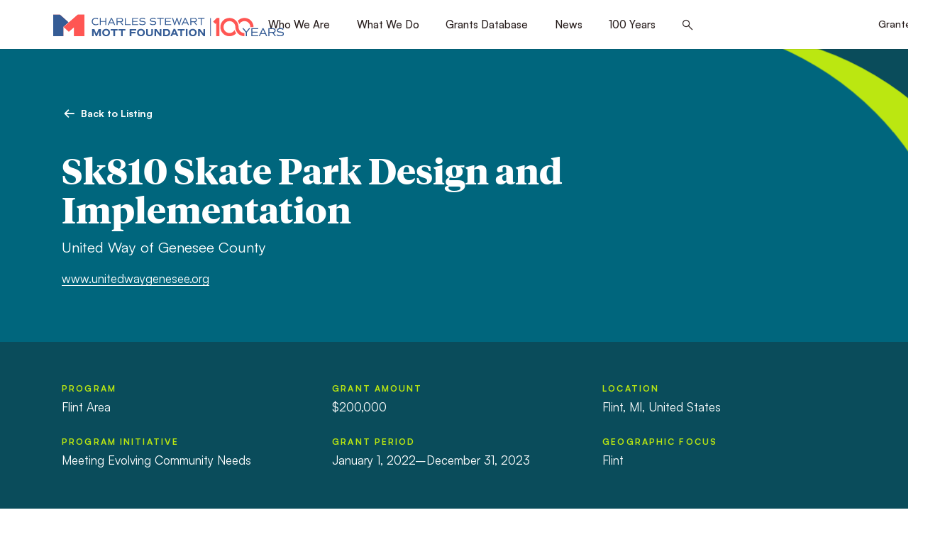

--- FILE ---
content_type: text/html; charset=UTF-8
request_url: https://www.mott.org/grants/2020-06731/
body_size: 49421
content:
<!doctype html>
<html lang="en-US">
	<head>
										<!-- Global site tag (gtag.js) - Google Analytics -->
			<script async src="https://www.googletagmanager.com/gtag/js?id=UA-643368-4"></script>
			<script>
				window.dataLayer = window.dataLayer || [];
				function gtag(){dataLayer.push(arguments);}
				gtag('js', new Date());

				gtag('config', 'UA-643368-4');
			</script>
				<meta charset="UTF-8" />
<script>
var gform;gform||(document.addEventListener("gform_main_scripts_loaded",function(){gform.scriptsLoaded=!0}),document.addEventListener("gform/theme/scripts_loaded",function(){gform.themeScriptsLoaded=!0}),window.addEventListener("DOMContentLoaded",function(){gform.domLoaded=!0}),gform={domLoaded:!1,scriptsLoaded:!1,themeScriptsLoaded:!1,isFormEditor:()=>"function"==typeof InitializeEditor,callIfLoaded:function(o){return!(!gform.domLoaded||!gform.scriptsLoaded||!gform.themeScriptsLoaded&&!gform.isFormEditor()||(gform.isFormEditor()&&console.warn("The use of gform.initializeOnLoaded() is deprecated in the form editor context and will be removed in Gravity Forms 3.1."),o(),0))},initializeOnLoaded:function(o){gform.callIfLoaded(o)||(document.addEventListener("gform_main_scripts_loaded",()=>{gform.scriptsLoaded=!0,gform.callIfLoaded(o)}),document.addEventListener("gform/theme/scripts_loaded",()=>{gform.themeScriptsLoaded=!0,gform.callIfLoaded(o)}),window.addEventListener("DOMContentLoaded",()=>{gform.domLoaded=!0,gform.callIfLoaded(o)}))},hooks:{action:{},filter:{}},addAction:function(o,r,e,t){gform.addHook("action",o,r,e,t)},addFilter:function(o,r,e,t){gform.addHook("filter",o,r,e,t)},doAction:function(o){gform.doHook("action",o,arguments)},applyFilters:function(o){return gform.doHook("filter",o,arguments)},removeAction:function(o,r){gform.removeHook("action",o,r)},removeFilter:function(o,r,e){gform.removeHook("filter",o,r,e)},addHook:function(o,r,e,t,n){null==gform.hooks[o][r]&&(gform.hooks[o][r]=[]);var d=gform.hooks[o][r];null==n&&(n=r+"_"+d.length),gform.hooks[o][r].push({tag:n,callable:e,priority:t=null==t?10:t})},doHook:function(r,o,e){var t;if(e=Array.prototype.slice.call(e,1),null!=gform.hooks[r][o]&&((o=gform.hooks[r][o]).sort(function(o,r){return o.priority-r.priority}),o.forEach(function(o){"function"!=typeof(t=o.callable)&&(t=window[t]),"action"==r?t.apply(null,e):e[0]=t.apply(null,e)})),"filter"==r)return e[0]},removeHook:function(o,r,t,n){var e;null!=gform.hooks[o][r]&&(e=(e=gform.hooks[o][r]).filter(function(o,r,e){return!!(null!=n&&n!=o.tag||null!=t&&t!=o.priority)}),gform.hooks[o][r]=e)}});
</script>

	<meta name="viewport" content="width=device-width, initial-scale=1.0, viewport-fit=cover" />
	<script>
		["js", "m4n"].forEach(function (attr) {
			document.documentElement.setAttribute(attr, "");
		});
	</script>
		<link rel="preload" href="https://www.mott.org/wp-content/themes/mott/assets/fonts/icomoon/fonts/icomoon.woff?mpvdj4" as="font" crossorigin>
		<link rel="preload" href="https://www.mott.org/wp-content/themes/mott/assets/fonts/tiemposheadline/tiempos-headline-bold.woff2" as="font" crossorigin>
		<link rel="preload" href="https://www.mott.org/wp-content/themes/mott/assets/fonts/satoshi/satoshi-400.woff2" as="font" crossorigin>
	<link rel="preload" href="https://www.mott.org/wp-content/themes/mott/assets/fonts/satoshi/satoshi-500.woff2" as="font" crossorigin>
	<link rel="preload" href="https://www.mott.org/wp-content/themes/mott/assets/fonts/satoshi/satoshi-700.woff2" as="font" crossorigin>

		<link rel="preload" as="style" href="https://www.mott.org/wp-content/themes/mott/assets/styles/app.css?ver=1768261579">

		<link rel="preload" as="script" href="https://www.mott.org/wp-content/themes/mott/assets/scripts/libs.js?ver=1768261579">
	<link rel="preload" as="script" href="https://www.mott.org/wp-content/themes/mott/assets/scripts/app.js?ver=1768261579">
<meta name='robots' content='index, follow, max-image-preview:large, max-snippet:-1, max-video-preview:-1' />

	<!-- This site is optimized with the Yoast SEO plugin v26.5 - https://yoast.com/wordpress/plugins/seo/ -->
	<title>United Way of Genesee County, Sk810 Skate Park Design and Implementation, 2020-06731 | Mott Foundation</title>
	<link rel="canonical" href="https://www.mott.org/grants/2020-06731/" />
	<meta property="og:locale" content="en_US" />
	<meta property="og:type" content="article" />
	<meta property="og:title" content="United Way of Genesee County, Sk810 Skate Park Design and Implementation, 2020-06731 | Mott Foundation" />
	<meta property="og:description" content="This grant will support design and implementation of a poured-in-place concrete public skateboard park in Flint. Led by&hellip;" />
	<meta property="og:url" content="https://www.mott.org/grants/2020-06731/" />
	<meta property="og:site_name" content="Mott Foundation" />
	<meta property="article:modified_time" content="2025-08-19T08:01:15+00:00" />
	<meta property="og:image" content="https://www.mott.org/wp-content/uploads/2022/06/mott-social.jpg" />
	<meta property="og:image:width" content="1200" />
	<meta property="og:image:height" content="630" />
	<meta property="og:image:type" content="image/jpeg" />
	<meta name="twitter:card" content="summary_large_image" />
	<script type="application/ld+json" class="yoast-schema-graph">{"@context":"https://schema.org","@graph":[{"@type":"WebPage","@id":"https://www.mott.org/grants/2020-06731/","url":"https://www.mott.org/grants/2020-06731/","name":"United Way of Genesee County, Sk810 Skate Park Design and Implementation, 2020-06731 | Mott Foundation","isPartOf":{"@id":"https://www.mott.org/#website"},"datePublished":"2021-11-30T05:00:00+00:00","dateModified":"2025-08-19T08:01:15+00:00","breadcrumb":{"@id":"https://www.mott.org/grants/2020-06731/#breadcrumb"},"inLanguage":"en-US","potentialAction":[{"@type":"ReadAction","target":["https://www.mott.org/grants/2020-06731/"]}]},{"@type":"BreadcrumbList","@id":"https://www.mott.org/grants/2020-06731/#breadcrumb","itemListElement":[{"@type":"ListItem","position":1,"name":"Home","item":"https://www.mott.org/"},{"@type":"ListItem","position":2,"name":"United Way of Genesee County, Sk810 Skate Park Design and Implementation, 2020-06731"}]},{"@type":"WebSite","@id":"https://www.mott.org/#website","url":"https://www.mott.org/","name":"Mott Foundation","description":"","potentialAction":[{"@type":"SearchAction","target":{"@type":"EntryPoint","urlTemplate":"https://www.mott.org/?s={search_term_string}"},"query-input":{"@type":"PropertyValueSpecification","valueRequired":true,"valueName":"search_term_string"}}],"inLanguage":"en-US"}]}</script>
	<!-- / Yoast SEO plugin. -->


<link rel='dns-prefetch' href='//www.google.com' />
<link rel="alternate" type="application/rss+xml" title="Mott Foundation &raquo; Feed" href="https://www.mott.org/feed/" />
<link rel="alternate" type="application/rss+xml" title="Mott Foundation &raquo; Comments Feed" href="https://www.mott.org/comments/feed/" />
<link rel="alternate" title="oEmbed (JSON)" type="application/json+oembed" href="https://www.mott.org/wp-json/oembed/1.0/embed?url=https%3A%2F%2Fwww.mott.org%2Fgrants%2F2020-06731%2F" />
<link rel="alternate" title="oEmbed (XML)" type="text/xml+oembed" href="https://www.mott.org/wp-json/oembed/1.0/embed?url=https%3A%2F%2Fwww.mott.org%2Fgrants%2F2020-06731%2F&#038;format=xml" />
	<link rel="icon" href="https://www.mott.org/wp-content/themes/mott/assets/favicon/favicon.ico" />
	<link rel="icon" href="https://www.mott.org/wp-content/themes/mott/assets/favicon/favicon.svg" type="image/svg+xml" />
	<link rel="apple-touch-icon" href="https://www.mott.org/wp-content/themes/mott/assets/favicon/apple-touch-icon.png" />
	<link rel="manifest" href="https://www.mott.org/wp-content/themes/mott/assets/favicon/manifest.json" />
<style id='wp-img-auto-sizes-contain-inline-css'>
img:is([sizes=auto i],[sizes^="auto," i]){contain-intrinsic-size:3000px 1500px}
/*# sourceURL=wp-img-auto-sizes-contain-inline-css */
</style>
<style id='classic-theme-styles-inline-css'>
/*! This file is auto-generated */
.wp-block-button__link{color:#fff;background-color:#32373c;border-radius:9999px;box-shadow:none;text-decoration:none;padding:calc(.667em + 2px) calc(1.333em + 2px);font-size:1.125em}.wp-block-file__button{background:#32373c;color:#fff;text-decoration:none}
/*# sourceURL=/wp-includes/css/classic-themes.min.css */
</style>
<link rel='stylesheet' id='tm-app-css' href='https://www.mott.org/wp-content/themes/mott/assets/styles/app.css?ver=1768261579' media='all' />
<link rel="https://api.w.org/" href="https://www.mott.org/wp-json/" /><link rel="EditURI" type="application/rsd+xml" title="RSD" href="https://www.mott.org/xmlrpc.php?rsd" />
<link rel='shortlink' href='https://www.mott.org/?p=114876' />
<!-- Stream WordPress user activity plugin v4.1.1 -->
<link rel="icon" href="https://www.mott.org/wp-content/uploads/2026/01/favicon-150x150.png" sizes="32x32" />
<link rel="icon" href="https://www.mott.org/wp-content/uploads/2026/01/favicon-250x250.png" sizes="192x192" />
<link rel="apple-touch-icon" href="https://www.mott.org/wp-content/uploads/2026/01/favicon-250x250.png" />
<meta name="msapplication-TileImage" content="https://www.mott.org/wp-content/uploads/2026/01/favicon-300x300.png" />
			<!-- Meta Pixel Code -->
		<script>
		!function(f,b,e,v,n,t,s)
		{if(f.fbq)return;n=f.fbq=function(){n.callMethod?
		n.callMethod.apply(n,arguments):n.queue.push(arguments)};
		if(!f._fbq)f._fbq=n;n.push=n;n.loaded=!0;n.version='2.0';
		n.queue=[];t=b.createElement(e);t.async=!0;
		t.src=v;s=b.getElementsByTagName(e)[0];
		s.parentNode.insertBefore(t,s)}(window, document,'script',
		'https://connect.facebook.net/en_US/fbevents.js');
		fbq('init', '263557817373254');
		fbq('track', 'PageView');
		</script>
		<noscript><img height="1" width="1" style="display:none"
		src="https://www.facebook.com/tr?id=263557817373254&ev=PageView&noscript=1"
		/></noscript>
		<!-- End Meta Pixel Code -->
		<style id='global-styles-inline-css'>
:root{--wp--preset--aspect-ratio--square: 1;--wp--preset--aspect-ratio--4-3: 4/3;--wp--preset--aspect-ratio--3-4: 3/4;--wp--preset--aspect-ratio--3-2: 3/2;--wp--preset--aspect-ratio--2-3: 2/3;--wp--preset--aspect-ratio--16-9: 16/9;--wp--preset--aspect-ratio--9-16: 9/16;--wp--preset--color--black: #000000;--wp--preset--color--cyan-bluish-gray: #abb8c3;--wp--preset--color--white: #ffffff;--wp--preset--color--pale-pink: #f78da7;--wp--preset--color--vivid-red: #cf2e2e;--wp--preset--color--luminous-vivid-orange: #ff6900;--wp--preset--color--luminous-vivid-amber: #fcb900;--wp--preset--color--light-green-cyan: #7bdcb5;--wp--preset--color--vivid-green-cyan: #00d084;--wp--preset--color--pale-cyan-blue: #8ed1fc;--wp--preset--color--vivid-cyan-blue: #0693e3;--wp--preset--color--vivid-purple: #9b51e0;--wp--preset--gradient--vivid-cyan-blue-to-vivid-purple: linear-gradient(135deg,rgb(6,147,227) 0%,rgb(155,81,224) 100%);--wp--preset--gradient--light-green-cyan-to-vivid-green-cyan: linear-gradient(135deg,rgb(122,220,180) 0%,rgb(0,208,130) 100%);--wp--preset--gradient--luminous-vivid-amber-to-luminous-vivid-orange: linear-gradient(135deg,rgb(252,185,0) 0%,rgb(255,105,0) 100%);--wp--preset--gradient--luminous-vivid-orange-to-vivid-red: linear-gradient(135deg,rgb(255,105,0) 0%,rgb(207,46,46) 100%);--wp--preset--gradient--very-light-gray-to-cyan-bluish-gray: linear-gradient(135deg,rgb(238,238,238) 0%,rgb(169,184,195) 100%);--wp--preset--gradient--cool-to-warm-spectrum: linear-gradient(135deg,rgb(74,234,220) 0%,rgb(151,120,209) 20%,rgb(207,42,186) 40%,rgb(238,44,130) 60%,rgb(251,105,98) 80%,rgb(254,248,76) 100%);--wp--preset--gradient--blush-light-purple: linear-gradient(135deg,rgb(255,206,236) 0%,rgb(152,150,240) 100%);--wp--preset--gradient--blush-bordeaux: linear-gradient(135deg,rgb(254,205,165) 0%,rgb(254,45,45) 50%,rgb(107,0,62) 100%);--wp--preset--gradient--luminous-dusk: linear-gradient(135deg,rgb(255,203,112) 0%,rgb(199,81,192) 50%,rgb(65,88,208) 100%);--wp--preset--gradient--pale-ocean: linear-gradient(135deg,rgb(255,245,203) 0%,rgb(182,227,212) 50%,rgb(51,167,181) 100%);--wp--preset--gradient--electric-grass: linear-gradient(135deg,rgb(202,248,128) 0%,rgb(113,206,126) 100%);--wp--preset--gradient--midnight: linear-gradient(135deg,rgb(2,3,129) 0%,rgb(40,116,252) 100%);--wp--preset--font-size--small: 13px;--wp--preset--font-size--medium: 20px;--wp--preset--font-size--large: 36px;--wp--preset--font-size--x-large: 42px;--wp--preset--spacing--20: 0.44rem;--wp--preset--spacing--30: 0.67rem;--wp--preset--spacing--40: 1rem;--wp--preset--spacing--50: 1.5rem;--wp--preset--spacing--60: 2.25rem;--wp--preset--spacing--70: 3.38rem;--wp--preset--spacing--80: 5.06rem;--wp--preset--shadow--natural: 6px 6px 9px rgba(0, 0, 0, 0.2);--wp--preset--shadow--deep: 12px 12px 50px rgba(0, 0, 0, 0.4);--wp--preset--shadow--sharp: 6px 6px 0px rgba(0, 0, 0, 0.2);--wp--preset--shadow--outlined: 6px 6px 0px -3px rgb(255, 255, 255), 6px 6px rgb(0, 0, 0);--wp--preset--shadow--crisp: 6px 6px 0px rgb(0, 0, 0);}:where(.is-layout-flex){gap: 0.5em;}:where(.is-layout-grid){gap: 0.5em;}body .is-layout-flex{display: flex;}.is-layout-flex{flex-wrap: wrap;align-items: center;}.is-layout-flex > :is(*, div){margin: 0;}body .is-layout-grid{display: grid;}.is-layout-grid > :is(*, div){margin: 0;}:where(.wp-block-columns.is-layout-flex){gap: 2em;}:where(.wp-block-columns.is-layout-grid){gap: 2em;}:where(.wp-block-post-template.is-layout-flex){gap: 1.25em;}:where(.wp-block-post-template.is-layout-grid){gap: 1.25em;}.has-black-color{color: var(--wp--preset--color--black) !important;}.has-cyan-bluish-gray-color{color: var(--wp--preset--color--cyan-bluish-gray) !important;}.has-white-color{color: var(--wp--preset--color--white) !important;}.has-pale-pink-color{color: var(--wp--preset--color--pale-pink) !important;}.has-vivid-red-color{color: var(--wp--preset--color--vivid-red) !important;}.has-luminous-vivid-orange-color{color: var(--wp--preset--color--luminous-vivid-orange) !important;}.has-luminous-vivid-amber-color{color: var(--wp--preset--color--luminous-vivid-amber) !important;}.has-light-green-cyan-color{color: var(--wp--preset--color--light-green-cyan) !important;}.has-vivid-green-cyan-color{color: var(--wp--preset--color--vivid-green-cyan) !important;}.has-pale-cyan-blue-color{color: var(--wp--preset--color--pale-cyan-blue) !important;}.has-vivid-cyan-blue-color{color: var(--wp--preset--color--vivid-cyan-blue) !important;}.has-vivid-purple-color{color: var(--wp--preset--color--vivid-purple) !important;}.has-black-background-color{background-color: var(--wp--preset--color--black) !important;}.has-cyan-bluish-gray-background-color{background-color: var(--wp--preset--color--cyan-bluish-gray) !important;}.has-white-background-color{background-color: var(--wp--preset--color--white) !important;}.has-pale-pink-background-color{background-color: var(--wp--preset--color--pale-pink) !important;}.has-vivid-red-background-color{background-color: var(--wp--preset--color--vivid-red) !important;}.has-luminous-vivid-orange-background-color{background-color: var(--wp--preset--color--luminous-vivid-orange) !important;}.has-luminous-vivid-amber-background-color{background-color: var(--wp--preset--color--luminous-vivid-amber) !important;}.has-light-green-cyan-background-color{background-color: var(--wp--preset--color--light-green-cyan) !important;}.has-vivid-green-cyan-background-color{background-color: var(--wp--preset--color--vivid-green-cyan) !important;}.has-pale-cyan-blue-background-color{background-color: var(--wp--preset--color--pale-cyan-blue) !important;}.has-vivid-cyan-blue-background-color{background-color: var(--wp--preset--color--vivid-cyan-blue) !important;}.has-vivid-purple-background-color{background-color: var(--wp--preset--color--vivid-purple) !important;}.has-black-border-color{border-color: var(--wp--preset--color--black) !important;}.has-cyan-bluish-gray-border-color{border-color: var(--wp--preset--color--cyan-bluish-gray) !important;}.has-white-border-color{border-color: var(--wp--preset--color--white) !important;}.has-pale-pink-border-color{border-color: var(--wp--preset--color--pale-pink) !important;}.has-vivid-red-border-color{border-color: var(--wp--preset--color--vivid-red) !important;}.has-luminous-vivid-orange-border-color{border-color: var(--wp--preset--color--luminous-vivid-orange) !important;}.has-luminous-vivid-amber-border-color{border-color: var(--wp--preset--color--luminous-vivid-amber) !important;}.has-light-green-cyan-border-color{border-color: var(--wp--preset--color--light-green-cyan) !important;}.has-vivid-green-cyan-border-color{border-color: var(--wp--preset--color--vivid-green-cyan) !important;}.has-pale-cyan-blue-border-color{border-color: var(--wp--preset--color--pale-cyan-blue) !important;}.has-vivid-cyan-blue-border-color{border-color: var(--wp--preset--color--vivid-cyan-blue) !important;}.has-vivid-purple-border-color{border-color: var(--wp--preset--color--vivid-purple) !important;}.has-vivid-cyan-blue-to-vivid-purple-gradient-background{background: var(--wp--preset--gradient--vivid-cyan-blue-to-vivid-purple) !important;}.has-light-green-cyan-to-vivid-green-cyan-gradient-background{background: var(--wp--preset--gradient--light-green-cyan-to-vivid-green-cyan) !important;}.has-luminous-vivid-amber-to-luminous-vivid-orange-gradient-background{background: var(--wp--preset--gradient--luminous-vivid-amber-to-luminous-vivid-orange) !important;}.has-luminous-vivid-orange-to-vivid-red-gradient-background{background: var(--wp--preset--gradient--luminous-vivid-orange-to-vivid-red) !important;}.has-very-light-gray-to-cyan-bluish-gray-gradient-background{background: var(--wp--preset--gradient--very-light-gray-to-cyan-bluish-gray) !important;}.has-cool-to-warm-spectrum-gradient-background{background: var(--wp--preset--gradient--cool-to-warm-spectrum) !important;}.has-blush-light-purple-gradient-background{background: var(--wp--preset--gradient--blush-light-purple) !important;}.has-blush-bordeaux-gradient-background{background: var(--wp--preset--gradient--blush-bordeaux) !important;}.has-luminous-dusk-gradient-background{background: var(--wp--preset--gradient--luminous-dusk) !important;}.has-pale-ocean-gradient-background{background: var(--wp--preset--gradient--pale-ocean) !important;}.has-electric-grass-gradient-background{background: var(--wp--preset--gradient--electric-grass) !important;}.has-midnight-gradient-background{background: var(--wp--preset--gradient--midnight) !important;}.has-small-font-size{font-size: var(--wp--preset--font-size--small) !important;}.has-medium-font-size{font-size: var(--wp--preset--font-size--medium) !important;}.has-large-font-size{font-size: var(--wp--preset--font-size--large) !important;}.has-x-large-font-size{font-size: var(--wp--preset--font-size--x-large) !important;}
/*# sourceURL=global-styles-inline-css */
</style>
</head>

		<body class="wp-singular grant-template-default single single-grant postid-114876 wp-theme-mott">
				
		<div class="root1">
						
			<header class="top1" id="top" x-data :class="{'-open': $store.app.overlay == 'nav'}" stickywatch reveal="1+/0">
				<div class="top1-wrap -restrain">
										<p class="logo1 -centennial">
						<a href="https://www.mott.org" aria-label="Mott Foundation" accesskey="h">
																		
		
		
					<span class="img1 " style="" >
		
			<img class="lazyload lazypreload" data-src="https://www.mott.org/wp-content/uploads/2026/01/CSMF-Standard-Centennial-Logo.svg" alt=""  data-srcset="https://www.mott.org/wp-content/uploads/2026/01/CSMF-Standard-Centennial-Logo.svg 1000w, https://www.mott.org/wp-content/uploads/2026/01/CSMF-Standard-Centennial-Logo.svg 1000w, https://www.mott.org/wp-content/uploads/2026/01/CSMF-Standard-Centennial-Logo.svg 1000w, https://www.mott.org/wp-content/uploads/2026/01/CSMF-Standard-Centennial-Logo.svg 1000w" data-sizes="auto" />
			<i class="loader1 "></i>
			<noscript><img src="https://www.mott.org/wp-content/uploads/2026/01/CSMF-Standard-Centennial-Logo.svg" alt=""></noscript>
			
					</span>
		
		
		
		
		
		
		
															</a>
					</p>
					<nav class="skips1">
						<ul>
							<li><a href="#nav" accesskey="n">Skip to navigation [n]</a></li>
							<li><a href="#content" accesskey="c">Skip to content [c]</a></li>
							<li><a href="#footer" accesskey="f">Skip to footer [f]</a></li>
						</ul>
					</nav>
					<p class="toggler1">
						<a href="#nav" aria-label="Menu" class="toggler1-link" @click.prevent="$store.app.overlay = $store.app.overlay === 'nav' ? false : 'nav'">
							<svg class="toggler1-svg -us:n" viewBox="0 0 50 50" :class="{'-active': $store.app.overlay === 'nav'}">
								<path class="toggler1-line -top" d="M9,11.4h32c3,0,6,2.5,6,6.9S44.8,25,41,25H25" />
								<path class="toggler1-line -middle" d="M9,25h32" />
								<path class="toggler1-line -bottom" d="M41,38.6H9c0,0-6-0.6-6-6.7S9,25,9,25h16" />
							</svg>
						</a>
					</p>

					<nav class="nav1" id="nav">
						<div class="nav1-wrap">
							<ul id="menu-primary-nav" class="nav1-navs nav1-main" x-data="collapse()"><li :class="{ '-open': open[1] }" ><i class="icon-angle-down-medium" clickable @click="open[1] = !open[1]"></i><a href="https://www.mott.org/about/" accesskey="1">Who We Are</a><em invisible>[1]</em>
<ul class="nav1-drop"  x-show="show(open['1'])" x-bind="transitions" collapse>
	<li ><a href="https://www.mott.org/about/values/">Guiding Principles</a></li>
	<li ><a href="https://www.mott.org/about/history/">History and Founder</a></li>
	<li ><a href="https://www.mott.org/timeline/">Foundation Timeline</a></li>
	<li ><a href="https://www.mott.org/about/staff/">Trustees &#038; Staff</a></li>
	<li ><a href="https://www.mott.org/about/annual-reports/">Annual Reports</a></li>
	<li ><a href="https://www.mott.org/about/financials/">Financial Information</a></li>
	<li ><a href="https://www.mott.org/about/careers/">Careers</a></li>
	<li ><a href="https://www.mott.org/contact/">Contact</a></li>
</ul>
</li>
<li :class="{ '-open': open[2] }" ><i class="icon-angle-down-medium" clickable @click="open[2] = !open[2]"></i><a href="https://www.mott.org/work/" accesskey="2">What We Do</a><em invisible>[2]</em>
<ul class="nav1-drop"  x-show="show(open['2'])" x-bind="transitions" collapse>
	<li ><a href="https://www.mott.org/what-we-fund/">What We Fund</a></li>
	<li ><a href="https://www.mott.org/work/flint/">Flint Area</a></li>
	<li ><a href="https://www.mott.org/work/youth-engagement/">Youth Engagement</a></li>
	<li ><a href="https://www.mott.org/work/environment/">Environment</a></li>
	<li ><a href="https://www.mott.org/work/civil-society/">Civil Society</a></li>
	<li ><a href="https://www.mott.org/grantee-resources/">Grantee Resources</a></li>
</ul>
</li>
<li :class="{ '-open': open[3] }" ><a href="https://www.mott.org/grants/" accesskey="3">Grants Database</a><em invisible>[3]</em></li>
<li :class="{ '-open': open[4] }" ><a href="https://www.mott.org/news/" accesskey="4">News</a><em invisible>[4]</em></li>
<li :class="{ '-open': open[5] }" ><i class="icon-angle-down-medium" clickable @click="open[5] = !open[5]"></i><a href="https://www.mott.org/100-years/" accesskey="5">100 Years</a><em invisible>[5]</em>
<ul class="nav1-drop"  x-show="show(open['5'])" x-bind="transitions" collapse>
	<li ><a href="https://www.mott.org/flagship-issues/">Flagship Issues</a></li>
	<li ><a href="https://www.mott.org/100-voices/">100 Voices</a></li>
	<li ><a href="https://www.mott.org/timeline/">A Century of Giving</a></li>
</ul>
</li>
<li class="-search">
		<a href="./#search" aria-label="Search this site" class="icon-search-bold" @click.prevent="$store.app.overlay = 'search'"><span>Search</span></a>
	</li></ul>
																						<ul class="nav1-navs nav1-account -as:2">
									<li><a href="https://mott.fluxx.io/">Grantee Login</a></li>
								</ul>
													</div>
						<form action="https://www.mott.org/" method="get" class="nav1-search">
														<p>
								<label for="f718005" invisible>Search</label>
								<input type="search" name="s" id="f718005" placeholder="What can we help you find?" />
								<button type="submit">
									<i class="icon-search-medium"><span>Search</span></i>
								</button>
							</p>
						</form>
					</nav>

				</div>
			</header>
			<div class="drawer1 -top -search -overlay1" id="search" x-data x-show="$store.app.overlay == 'search'" x-bind="transitions" @keydown.escape.window="$store.app.overlay = false" x-cloak>
								<p class="drawer1-close -as:1">
					<a href="./#" class="icon-close-medium" aria-label="Close" @click.prevent="$store.app.overlay = false"><span>Close</span></a>
				</p>
				<div class="drawer1-wrap">
					<div class="drawer1-main">

					<form role="search"  action="https://www.mott.org/" method="get">
	<p class="searchbox1 -xw:3 -mx:a">
		<label for="search-form-1" invisible>Search</label>
		<input type="search" id="search-form-1" placeholder="What can we help you find?" class="-is:1" value="" name="s" />

		<button type="submit" class="button1"><span>Search</span></button>
	</p>
</form>

					</div>
				</div>
			</div>

			<section class="content1" id="content" data-warning="Your browser is outdated, it will not render this page properly, please upgrade.">
				
<div class="wrap1 -cs:i -cs:b3">
	<div class="corner1 -size2"></div>

	<div class="wrap1-inner -restrain -xw:1">
		<div class="header1">
			<div class="insert1" reveal="1+/2">
				<p class="back1 -t:9 -fw:b">
										<a href="https://www.mott.org/grants/" class="back1-wrap -as:1">
						<i class="icon-directional-left-bold"></i>
						<span class="-hs:2">Back to Listing</span>
					</a>
				</p>

				<h1 class="insert1-title -t:1" style="--oxwam: 108rem">Sk810 Skate Park Design and Implementation</h1>

									<p class="insert1-subtitle">United Way of Genesee County</p>
				
														<p class="insert1-lead -t:10 -mt:m5"><a target="_blank" href="https://www.unitedwaygenesee.org">www.unitedwaygenesee.org</a></p>
							</div>
		</div>
	</div>
</div>

<div class="wrap1 -cs:i -cs:b4 -py:2">
	<div class="wrap1-inner -restrain -xw:1">
		<div class="list1 -t:10 -gg:1 -c3 -c2>l -c1<m" reveal="1+/3">
			<ul class="list1-entries">
									<li>
						<strong class="-d:b -mb:m2 -t:15 -c:a2t">Program</strong>
						<span>Flint Area</span>
					</li>
				
									<li>
						<strong class="-d:b -mb:m2 -t:15 -c:a2t">Program Initiative</strong>
						<span>Meeting Evolving Community Needs</span>
					</li>
				
									<li>
						<strong class="-d:b -mb:m2 -t:15 -c:a2t">Grant Amount</strong>
						<span>$200,000</span>
					</li>
				
									<li>
						<strong class="-d:b -mb:m2 -t:15 -c:a2t">Grant Period</strong>
						<span>January 1, 2022&ndash;December 31, 2023</span>
					</li>
				
									<li>
						<strong class="-d:b -mb:m2 -t:15 -c:a2t">Location</strong>
						<span>
															Flint, MI, United States													</span>
					</li>
				
									<li>
						<strong class="-d:b -mb:m2 -t:15 -c:a2t">Geographic Focus</strong>
						<span>Flint</span>
					</li>
				
			</ul>
		</div>
	</div>
</div>

<div class="wrap1">
	<div class="wrap1-inner -restrain -xw:1">
		<div class="toolbar1 -pull1" reveal="1+/4">
			<p class="toolbar1-print -t:9 -fw:b">
				<button type="button" class="debuttonize1" onclick="window.print();">
					<i class="icon-print-medium"></i>
					<span class="-hs:2">Print</span>
				</button>
			</p>
		</div>

					<div class="body1 -contain -xw:3" reveal="1+/5">
									<h2>About this grant</h2>
				
				<p>This grant will support design and implementation of a poured-in-place concrete public skateboard park in Flint. Led by a group of local volunteers, the skatepark will offer a safe place for Flint residents to recreate. The skatepark will be constructed at the Swartz Creek Golf Course which currently houses a temporary skatepark and is located near several area schools. Once completed, the park will be the only established skatepark in Flint.</p>
			</div>
		
	</div>
</div>

		</section>

				

		<footer class="footer1" id="footer">
			<div class="connect1 colored1 -cs:i -cs:b4">
				<div class="connect1-wrap -top -restrain">

																		<h3 class="connect1-title" reveal="1/">Promoting a just, equitable and sustainable society.</h3>
											
										<div class="signup1" reveal="1/">
																					<p class="signup1-brow -t:14 -c:a2t">Subscribe to Mott Newsletters</p>
													
																					<p class="signup1-label -mb:1 -t:10">
									<span class="-t:i">Every message we send includes instructions on how to unsubscribe. We will not share your address with any other organization.</span>
								</p>
													
						
													
                <div class='gf_browser_chrome gform_wrapper gravity-theme gform-theme--no-framework fieldbox1_wrapper' data-form-theme='gravity-theme' data-form-index='0' id='gform_wrapper_1' ><div id='gf_1' class='gform_anchor' tabindex='-1'></div><form method='post' enctype='multipart/form-data' target='gform_ajax_frame_1' id='gform_1' class='fieldbox1' action='/grants/2020-06731/#gf_1' data-formid='1' novalidate><div class='gf_invisible ginput_recaptchav3' data-sitekey='6LfR2EsgAAAAAI1byz4akmDs18MkrHhe-GjfXbfr' data-tabindex='0'><input id="input_9e4ac593f2b5cde8e633ad1c4ff5c880" class="gfield_recaptcha_response" type="hidden" name="input_9e4ac593f2b5cde8e633ad1c4ff5c880" value=""/></div>
                        <div class='gform-body gform_body'><div id='gform_fields_1' class='gform_fields top_label form_sublabel_below description_below validation_below'><div id="field_1_1" class="gfield gfield--type-email -is:1 field_sublabel_below gfield--no-description field_description_below field_validation_below gfield_visibility_visible"  ><label class='gfield_label gform-field-label' for='input_1_1'>Email</label><div class='ginput_container ginput_container_email'>
                            <input name='input_1' id='input_1_1' type='email' value='' class='large'   placeholder='Email Address'  aria-invalid="false"  />
                        </div></div></div></div>
        <div class='gform-footer gform_footer top_label'> <button class="button-submit" type="submit" aria-label="Submit" id="gform_submit_button_1">
		<i class="icon-directional-right-bold"></i>
	</button> <input type='hidden' name='gform_ajax' value='form_id=1&amp;title=&amp;description=&amp;tabindex=0&amp;theme=gravity-theme&amp;styles=[]&amp;hash=6165a759a9fba3bab78a0a3693772c58' />
            <input type='hidden' class='gform_hidden' name='gform_submission_method' data-js='gform_submission_method_1' value='iframe' />
            <input type='hidden' class='gform_hidden' name='gform_theme' data-js='gform_theme_1' id='gform_theme_1' value='gravity-theme' />
            <input type='hidden' class='gform_hidden' name='gform_style_settings' data-js='gform_style_settings_1' id='gform_style_settings_1' value='[]' />
            <input type='hidden' class='gform_hidden' name='is_submit_1' value='1' />
            <input type='hidden' class='gform_hidden' name='gform_submit' value='1' />
            
            <input type='hidden' class='gform_hidden' name='gform_unique_id' value='' />
            <input type='hidden' class='gform_hidden' name='state_1' value='WyJbXSIsIjMwNDllYjZlZDg3MDQxZTk0YjQ2ZGVjYjAyYTdlNjA3Il0=' />
            <input type='hidden' autocomplete='off' class='gform_hidden' name='gform_target_page_number_1' id='gform_target_page_number_1' value='0' />
            <input type='hidden' autocomplete='off' class='gform_hidden' name='gform_source_page_number_1' id='gform_source_page_number_1' value='1' />
            <input type='hidden' name='gform_field_values' value='' />
            
        </div>
                        </form>
                        </div>
		                <iframe style='display:none;width:0px;height:0px;' src='about:blank' name='gform_ajax_frame_1' id='gform_ajax_frame_1' title='This iframe contains the logic required to handle Ajax powered Gravity Forms.'></iframe>
		                <script>
gform.initializeOnLoaded( function() {gformInitSpinner( 1, 'https://www.mott.org/wp-content/plugins/gravityforms/images/spinner.svg', true );jQuery('#gform_ajax_frame_1').on('load',function(){var contents = jQuery(this).contents().find('*').html();var is_postback = contents.indexOf('GF_AJAX_POSTBACK') >= 0;if(!is_postback){return;}var form_content = jQuery(this).contents().find('#gform_wrapper_1');var is_confirmation = jQuery(this).contents().find('#gform_confirmation_wrapper_1').length > 0;var is_redirect = contents.indexOf('gformRedirect(){') >= 0;var is_form = form_content.length > 0 && ! is_redirect && ! is_confirmation;var mt = parseInt(jQuery('html').css('margin-top'), 10) + parseInt(jQuery('body').css('margin-top'), 10) + 100;if(is_form){jQuery('#gform_wrapper_1').html(form_content.html());if(form_content.hasClass('gform_validation_error')){jQuery('#gform_wrapper_1').addClass('gform_validation_error');} else {jQuery('#gform_wrapper_1').removeClass('gform_validation_error');}setTimeout( function() { /* delay the scroll by 50 milliseconds to fix a bug in chrome */ jQuery(document).scrollTop(jQuery('#gform_wrapper_1').offset().top - mt); }, 50 );if(window['gformInitDatepicker']) {gformInitDatepicker();}if(window['gformInitPriceFields']) {gformInitPriceFields();}var current_page = jQuery('#gform_source_page_number_1').val();gformInitSpinner( 1, 'https://www.mott.org/wp-content/plugins/gravityforms/images/spinner.svg', true );jQuery(document).trigger('gform_page_loaded', [1, current_page]);window['gf_submitting_1'] = false;}else if(!is_redirect){var confirmation_content = jQuery(this).contents().find('.GF_AJAX_POSTBACK').html();if(!confirmation_content){confirmation_content = contents;}jQuery('#gform_wrapper_1').replaceWith(confirmation_content);jQuery(document).scrollTop(jQuery('#gf_1').offset().top - mt);jQuery(document).trigger('gform_confirmation_loaded', [1]);window['gf_submitting_1'] = false;wp.a11y.speak(jQuery('#gform_confirmation_message_1').text());}else{jQuery('#gform_1').append(contents);if(window['gformRedirect']) {gformRedirect();}}jQuery(document).trigger("gform_pre_post_render", [{ formId: "1", currentPage: "current_page", abort: function() { this.preventDefault(); } }]);        if (event && event.defaultPrevented) {                return;        }        const gformWrapperDiv = document.getElementById( "gform_wrapper_1" );        if ( gformWrapperDiv ) {            const visibilitySpan = document.createElement( "span" );            visibilitySpan.id = "gform_visibility_test_1";            gformWrapperDiv.insertAdjacentElement( "afterend", visibilitySpan );        }        const visibilityTestDiv = document.getElementById( "gform_visibility_test_1" );        let postRenderFired = false;        function triggerPostRender() {            if ( postRenderFired ) {                return;            }            postRenderFired = true;            gform.core.triggerPostRenderEvents( 1, current_page );            if ( visibilityTestDiv ) {                visibilityTestDiv.parentNode.removeChild( visibilityTestDiv );            }        }        function debounce( func, wait, immediate ) {            var timeout;            return function() {                var context = this, args = arguments;                var later = function() {                    timeout = null;                    if ( !immediate ) func.apply( context, args );                };                var callNow = immediate && !timeout;                clearTimeout( timeout );                timeout = setTimeout( later, wait );                if ( callNow ) func.apply( context, args );            };        }        const debouncedTriggerPostRender = debounce( function() {            triggerPostRender();        }, 200 );        if ( visibilityTestDiv && visibilityTestDiv.offsetParent === null ) {            const observer = new MutationObserver( ( mutations ) => {                mutations.forEach( ( mutation ) => {                    if ( mutation.type === 'attributes' && visibilityTestDiv.offsetParent !== null ) {                        debouncedTriggerPostRender();                        observer.disconnect();                    }                });            });            observer.observe( document.body, {                attributes: true,                childList: false,                subtree: true,                attributeFilter: [ 'style', 'class' ],            });        } else {            triggerPostRender();        }    } );} );
</script>
							<div class="recaptcha_branding">
								<p class="-t:17">This site is protected by reCAPTCHA and the Google <a href="https://policies.google.com/privacy" target="_blank">Privacy Policy</a> and <a href="https://policies.google.com/terms" target="_blank">Terms of Service</a> apply.</p>
							</div>
											</div>

				</div>

				<div class="connect1-wrap -bottom -restrain">

											<ul class="connect1-links -t:9 -fw:b -as:2" flex="auto" reveal="1/">

																							<li><a href="https://www.mott.org/contact/" >Contact Us</a></li>
																							<li><a href="https://www.mott.org/careers/" >Careers</a></li>
							
						</ul>
					
																<div class="socials1 -v1" reveal="1/">
							<ul class="socials1-items" flex>

																	<li>
										
	<a target="_blank" href="https://www.facebook.com/mottfoundation" class="icon-social-facebook" aria-label="Like on Facebook"><span>Facebook</span></a>

									</li>
																	<li>
										
	<a target="_blank" href="https://www.linkedin.com/company/mott-foundation/" class="icon-social-linkedin" aria-label="Follow on LinkedIn"><span>LinkedIn</span></a>

									</li>
																	<li>
										
	<a target="_blank" href="https://www.instagram.com/mottfoundation/" class="icon-social-instagram" aria-label="Follow on Instagram"><span>Instagram</span></a>

									</li>
																	<li>
										
	<a target="_blank" href="https://www.youtube.com/user/CSMottFoundation" class="icon-social-youtube" aria-label="Subscribe to on YouTube"><span>YouTube</span></a>

									</li>
								
							</ul>
						</div>
									</div>
			</div>

			<div class="copys1 -restrain">
				<p class="copys1-copys">&copy;2026 Mott Foundation</p>

									<p class="copys1-links -as:2" flex="auto">

																				<a href="https://www.mott.org/web-policies/" >Web Policies</a>
																				<a href="https://www.mott.org/creative-commons/" >Creative Commons license</a>
											</p>
				
			</div>
		</footer>

		<div class="cursor1" x-data="cursor()" :class="{'-active': active}">
			<div class="cursor1-main"></div>
		</div>

		<a href="#" class="overlay1 -as:1" aria-hidden="true" x-data x-bind="transitions" x-show="['search'].includes($store.app.overlay)" @click.prevent="$store.app.overlay = false" x-cloak></a>
		<a href="#" class="overlay2 -as:1" aria-hidden="true" x-data x-bind="transitions" x-show="['nav'].includes($store.app.overlay)" @click.prevent="$store.app.overlay = false" x-cloak></a>

		
	</div>
<script type="speculationrules">
{"prefetch":[{"source":"document","where":{"and":[{"href_matches":"/*"},{"not":{"href_matches":["/wp-*.php","/wp-admin/*","/wp-content/uploads/*","/wp-content/*","/wp-content/plugins/*","/wp-content/themes/mott/*","/*\\?(.+)"]}},{"not":{"selector_matches":"a[rel~=\"nofollow\"]"}},{"not":{"selector_matches":".no-prefetch, .no-prefetch a"}}]},"eagerness":"conservative"}]}
</script>
	<script>
        document.documentElement.style.setProperty('--vw', document.documentElement.clientWidth * 0.01 + 'px');
        document.documentElement.style.setProperty('--vh', window.innerHeight * 0.01 + 'px');
    </script>
<script src="https://www.mott.org/wp-content/themes/mott/assets/scripts/libs.js?ver=1768261579" id="tm-libs-js"></script>
<script id="tm-scripts-js-extra">
var tmscripts = {"ajax_url":"https://www.mott.org/wp-admin/admin-ajax.php","current_page":"1","gdpr":{"messsaging":"\u003Cp\u003EWe and selected third parties use cookies or similar technologies to improve the user experience. Use the \u201cAccept\u201d button to consent. Use the \u201cReject\u201d button or close this notice to continue without accepting. For more information about cookies and how the Mott Foundation uses your data, see our\u00a0\u003Ca href=\"https://www.mott.org/web-policies/\" target=\"_blank\" rel=\"noopener noreferrer\"\u003EPrivacy Policy\u003C/a\u003E.\u003C/p\u003E\n\u003Cp\u003EBy using the site, you acknowledge and agree to our privacy practices described in our \u003Ca href=\"https://www.mott.org/web-policies/\" target=\"_blank\" rel=\"noopener noreferrer\"\u003EPrivacy Policy\u003C/a\u003E\u00a0and agree to our site\u00a0\u003Ca href=\"https://www.mott.org/terms-of-use/\" target=\"_blank\" rel=\"noopener noreferrer\"\u003ETerms of Use\u003C/a\u003E.\u003C/p\u003E\n","":null,"accept_text":"Accept All","reject_text":"Reject All but Strictly Necessary","ipstack_key":"176d030d6222c219067ed275b29ea9b4"}};
//# sourceURL=tm-scripts-js-extra
</script>
<script src="https://www.mott.org/wp-content/themes/mott/assets/scripts/app.js?ver=1768261579" id="tm-scripts-js"></script>
<script id="gforms_recaptcha_recaptcha-js-extra">
var gforms_recaptcha_recaptcha_strings = {"nonce":"f25600ca1a","disconnect":"Disconnecting","change_connection_type":"Resetting","spinner":"https://www.mott.org/wp-content/plugins/gravityforms/images/spinner.svg","connection_type":"classic","disable_badge":"1","change_connection_type_title":"Change Connection Type","change_connection_type_message":"Changing the connection type will delete your current settings.  Do you want to proceed?","disconnect_title":"Disconnect","disconnect_message":"Disconnecting from reCAPTCHA will delete your current settings.  Do you want to proceed?","site_key":"6LfR2EsgAAAAAI1byz4akmDs18MkrHhe-GjfXbfr"};
//# sourceURL=gforms_recaptcha_recaptcha-js-extra
</script>
<script src="https://www.google.com/recaptcha/api.js?render=6LfR2EsgAAAAAI1byz4akmDs18MkrHhe-GjfXbfr&amp;ver=2.1.0" id="gforms_recaptcha_recaptcha-js" defer data-wp-strategy="defer"></script>
<script src="https://www.mott.org/wp-content/plugins/gravityformsrecaptcha/js/frontend.min.js?ver=2.1.0" id="gforms_recaptcha_frontend-js" defer data-wp-strategy="defer"></script>
<script src="https://www.mott.org/wp-includes/js/dist/dom-ready.min.js?ver=f77871ff7694fffea381" id="wp-dom-ready-js"></script>
<script src="https://www.mott.org/wp-includes/js/dist/hooks.min.js?ver=dd5603f07f9220ed27f1" id="wp-hooks-js"></script>
<script src="https://www.mott.org/wp-includes/js/dist/i18n.min.js?ver=c26c3dc7bed366793375" id="wp-i18n-js"></script>
<script id="wp-i18n-js-after">
wp.i18n.setLocaleData( { 'text direction\u0004ltr': [ 'ltr' ] } );
//# sourceURL=wp-i18n-js-after
</script>
<script src="https://www.mott.org/wp-includes/js/dist/a11y.min.js?ver=cb460b4676c94bd228ed" id="wp-a11y-js"></script>
<script src="https://ajax.googleapis.com/ajax/libs/jquery/3.6.0/jquery.min.js?ver=6.9" id="jquery-js"></script>
<script defer='defer' src="https://www.mott.org/wp-content/plugins/gravityforms/js/jquery.json.min.js?ver=2.9.25" id="gform_json-js"></script>
<script id="gform_gravityforms-js-extra">
var gform_i18n = {"datepicker":{"days":{"monday":"Mo","tuesday":"Tu","wednesday":"We","thursday":"Th","friday":"Fr","saturday":"Sa","sunday":"Su"},"months":{"january":"January","february":"February","march":"March","april":"April","may":"May","june":"June","july":"July","august":"August","september":"September","october":"October","november":"November","december":"December"},"firstDay":1,"iconText":"Select date"}};
var gf_legacy_multi = [];
var gform_gravityforms = {"strings":{"invalid_file_extension":"This type of file is not allowed. Must be one of the following:","delete_file":"Delete this file","in_progress":"in progress","file_exceeds_limit":"File exceeds size limit","illegal_extension":"This type of file is not allowed.","max_reached":"Maximum number of files reached","unknown_error":"There was a problem while saving the file on the server","currently_uploading":"Please wait for the uploading to complete","cancel":"Cancel","cancel_upload":"Cancel this upload","cancelled":"Cancelled","error":"Error","message":"Message"},"vars":{"images_url":"https://www.mott.org/wp-content/plugins/gravityforms/images"}};
var gf_global = {"gf_currency_config":{"name":"U.S. Dollar","symbol_left":"$","symbol_right":"","symbol_padding":"","thousand_separator":",","decimal_separator":".","decimals":2,"code":"USD"},"base_url":"https://www.mott.org/wp-content/plugins/gravityforms","number_formats":[],"spinnerUrl":"https://www.mott.org/wp-content/plugins/gravityforms/images/spinner.svg","version_hash":"0dcac0fbe29d4c15d55b2d6379fa1717","strings":{"newRowAdded":"New row added.","rowRemoved":"Row removed","formSaved":"The form has been saved.  The content contains the link to return and complete the form."}};
//# sourceURL=gform_gravityforms-js-extra
</script>
<script defer='defer' src="https://www.mott.org/wp-content/plugins/gravityforms/js/gravityforms.min.js?ver=2.9.25" id="gform_gravityforms-js"></script>
<script defer='defer' src="https://www.mott.org/wp-content/plugins/gravityforms/js/placeholders.jquery.min.js?ver=2.9.25" id="gform_placeholder-js"></script>
<script defer='defer' src="https://www.mott.org/wp-content/plugins/gravityforms/assets/js/dist/utils.min.js?ver=48a3755090e76a154853db28fc254681" id="gform_gravityforms_utils-js"></script>
<script defer='defer' src="https://www.mott.org/wp-content/plugins/gravityforms/assets/js/dist/vendor-theme.min.js?ver=4f8b3915c1c1e1a6800825abd64b03cb" id="gform_gravityforms_theme_vendors-js"></script>
<script id="gform_gravityforms_theme-js-extra">
var gform_theme_config = {"common":{"form":{"honeypot":{"version_hash":"0dcac0fbe29d4c15d55b2d6379fa1717"},"ajax":{"ajaxurl":"https://www.mott.org/wp-admin/admin-ajax.php","ajax_submission_nonce":"3785985391","i18n":{"step_announcement":"Step %1$s of %2$s, %3$s","unknown_error":"There was an unknown error processing your request. Please try again."}}}},"hmr_dev":"","public_path":"https://www.mott.org/wp-content/plugins/gravityforms/assets/js/dist/","config_nonce":"9784911337"};
//# sourceURL=gform_gravityforms_theme-js-extra
</script>
<script defer='defer' src="https://www.mott.org/wp-content/plugins/gravityforms/assets/js/dist/scripts-theme.min.js?ver=244d9e312b90e462b62b2d9b9d415753" id="gform_gravityforms_theme-js"></script>
<script>
gform.initializeOnLoaded( function() { jQuery(document).on('gform_post_render', function(event, formId, currentPage){if(formId == 1) {if(typeof Placeholders != 'undefined'){
                        Placeholders.enable();
                    }} } );jQuery(document).on('gform_post_conditional_logic', function(event, formId, fields, isInit){} ) } );
</script>
<script>
gform.initializeOnLoaded( function() {jQuery(document).trigger("gform_pre_post_render", [{ formId: "1", currentPage: "1", abort: function() { this.preventDefault(); } }]);        if (event && event.defaultPrevented) {                return;        }        const gformWrapperDiv = document.getElementById( "gform_wrapper_1" );        if ( gformWrapperDiv ) {            const visibilitySpan = document.createElement( "span" );            visibilitySpan.id = "gform_visibility_test_1";            gformWrapperDiv.insertAdjacentElement( "afterend", visibilitySpan );        }        const visibilityTestDiv = document.getElementById( "gform_visibility_test_1" );        let postRenderFired = false;        function triggerPostRender() {            if ( postRenderFired ) {                return;            }            postRenderFired = true;            gform.core.triggerPostRenderEvents( 1, 1 );            if ( visibilityTestDiv ) {                visibilityTestDiv.parentNode.removeChild( visibilityTestDiv );            }        }        function debounce( func, wait, immediate ) {            var timeout;            return function() {                var context = this, args = arguments;                var later = function() {                    timeout = null;                    if ( !immediate ) func.apply( context, args );                };                var callNow = immediate && !timeout;                clearTimeout( timeout );                timeout = setTimeout( later, wait );                if ( callNow ) func.apply( context, args );            };        }        const debouncedTriggerPostRender = debounce( function() {            triggerPostRender();        }, 200 );        if ( visibilityTestDiv && visibilityTestDiv.offsetParent === null ) {            const observer = new MutationObserver( ( mutations ) => {                mutations.forEach( ( mutation ) => {                    if ( mutation.type === 'attributes' && visibilityTestDiv.offsetParent !== null ) {                        debouncedTriggerPostRender();                        observer.disconnect();                    }                });            });            observer.observe( document.body, {                attributes: true,                childList: false,                subtree: true,                attributeFilter: [ 'style', 'class' ],            });        } else {            triggerPostRender();        }    } );
</script>
</body>
</html>


--- FILE ---
content_type: text/html; charset=utf-8
request_url: https://www.google.com/recaptcha/api2/anchor?ar=1&k=6LfR2EsgAAAAAI1byz4akmDs18MkrHhe-GjfXbfr&co=aHR0cHM6Ly93d3cubW90dC5vcmc6NDQz&hl=en&v=PoyoqOPhxBO7pBk68S4YbpHZ&size=invisible&anchor-ms=20000&execute-ms=30000&cb=b7j328uyspiz
body_size: 48737
content:
<!DOCTYPE HTML><html dir="ltr" lang="en"><head><meta http-equiv="Content-Type" content="text/html; charset=UTF-8">
<meta http-equiv="X-UA-Compatible" content="IE=edge">
<title>reCAPTCHA</title>
<style type="text/css">
/* cyrillic-ext */
@font-face {
  font-family: 'Roboto';
  font-style: normal;
  font-weight: 400;
  font-stretch: 100%;
  src: url(//fonts.gstatic.com/s/roboto/v48/KFO7CnqEu92Fr1ME7kSn66aGLdTylUAMa3GUBHMdazTgWw.woff2) format('woff2');
  unicode-range: U+0460-052F, U+1C80-1C8A, U+20B4, U+2DE0-2DFF, U+A640-A69F, U+FE2E-FE2F;
}
/* cyrillic */
@font-face {
  font-family: 'Roboto';
  font-style: normal;
  font-weight: 400;
  font-stretch: 100%;
  src: url(//fonts.gstatic.com/s/roboto/v48/KFO7CnqEu92Fr1ME7kSn66aGLdTylUAMa3iUBHMdazTgWw.woff2) format('woff2');
  unicode-range: U+0301, U+0400-045F, U+0490-0491, U+04B0-04B1, U+2116;
}
/* greek-ext */
@font-face {
  font-family: 'Roboto';
  font-style: normal;
  font-weight: 400;
  font-stretch: 100%;
  src: url(//fonts.gstatic.com/s/roboto/v48/KFO7CnqEu92Fr1ME7kSn66aGLdTylUAMa3CUBHMdazTgWw.woff2) format('woff2');
  unicode-range: U+1F00-1FFF;
}
/* greek */
@font-face {
  font-family: 'Roboto';
  font-style: normal;
  font-weight: 400;
  font-stretch: 100%;
  src: url(//fonts.gstatic.com/s/roboto/v48/KFO7CnqEu92Fr1ME7kSn66aGLdTylUAMa3-UBHMdazTgWw.woff2) format('woff2');
  unicode-range: U+0370-0377, U+037A-037F, U+0384-038A, U+038C, U+038E-03A1, U+03A3-03FF;
}
/* math */
@font-face {
  font-family: 'Roboto';
  font-style: normal;
  font-weight: 400;
  font-stretch: 100%;
  src: url(//fonts.gstatic.com/s/roboto/v48/KFO7CnqEu92Fr1ME7kSn66aGLdTylUAMawCUBHMdazTgWw.woff2) format('woff2');
  unicode-range: U+0302-0303, U+0305, U+0307-0308, U+0310, U+0312, U+0315, U+031A, U+0326-0327, U+032C, U+032F-0330, U+0332-0333, U+0338, U+033A, U+0346, U+034D, U+0391-03A1, U+03A3-03A9, U+03B1-03C9, U+03D1, U+03D5-03D6, U+03F0-03F1, U+03F4-03F5, U+2016-2017, U+2034-2038, U+203C, U+2040, U+2043, U+2047, U+2050, U+2057, U+205F, U+2070-2071, U+2074-208E, U+2090-209C, U+20D0-20DC, U+20E1, U+20E5-20EF, U+2100-2112, U+2114-2115, U+2117-2121, U+2123-214F, U+2190, U+2192, U+2194-21AE, U+21B0-21E5, U+21F1-21F2, U+21F4-2211, U+2213-2214, U+2216-22FF, U+2308-230B, U+2310, U+2319, U+231C-2321, U+2336-237A, U+237C, U+2395, U+239B-23B7, U+23D0, U+23DC-23E1, U+2474-2475, U+25AF, U+25B3, U+25B7, U+25BD, U+25C1, U+25CA, U+25CC, U+25FB, U+266D-266F, U+27C0-27FF, U+2900-2AFF, U+2B0E-2B11, U+2B30-2B4C, U+2BFE, U+3030, U+FF5B, U+FF5D, U+1D400-1D7FF, U+1EE00-1EEFF;
}
/* symbols */
@font-face {
  font-family: 'Roboto';
  font-style: normal;
  font-weight: 400;
  font-stretch: 100%;
  src: url(//fonts.gstatic.com/s/roboto/v48/KFO7CnqEu92Fr1ME7kSn66aGLdTylUAMaxKUBHMdazTgWw.woff2) format('woff2');
  unicode-range: U+0001-000C, U+000E-001F, U+007F-009F, U+20DD-20E0, U+20E2-20E4, U+2150-218F, U+2190, U+2192, U+2194-2199, U+21AF, U+21E6-21F0, U+21F3, U+2218-2219, U+2299, U+22C4-22C6, U+2300-243F, U+2440-244A, U+2460-24FF, U+25A0-27BF, U+2800-28FF, U+2921-2922, U+2981, U+29BF, U+29EB, U+2B00-2BFF, U+4DC0-4DFF, U+FFF9-FFFB, U+10140-1018E, U+10190-1019C, U+101A0, U+101D0-101FD, U+102E0-102FB, U+10E60-10E7E, U+1D2C0-1D2D3, U+1D2E0-1D37F, U+1F000-1F0FF, U+1F100-1F1AD, U+1F1E6-1F1FF, U+1F30D-1F30F, U+1F315, U+1F31C, U+1F31E, U+1F320-1F32C, U+1F336, U+1F378, U+1F37D, U+1F382, U+1F393-1F39F, U+1F3A7-1F3A8, U+1F3AC-1F3AF, U+1F3C2, U+1F3C4-1F3C6, U+1F3CA-1F3CE, U+1F3D4-1F3E0, U+1F3ED, U+1F3F1-1F3F3, U+1F3F5-1F3F7, U+1F408, U+1F415, U+1F41F, U+1F426, U+1F43F, U+1F441-1F442, U+1F444, U+1F446-1F449, U+1F44C-1F44E, U+1F453, U+1F46A, U+1F47D, U+1F4A3, U+1F4B0, U+1F4B3, U+1F4B9, U+1F4BB, U+1F4BF, U+1F4C8-1F4CB, U+1F4D6, U+1F4DA, U+1F4DF, U+1F4E3-1F4E6, U+1F4EA-1F4ED, U+1F4F7, U+1F4F9-1F4FB, U+1F4FD-1F4FE, U+1F503, U+1F507-1F50B, U+1F50D, U+1F512-1F513, U+1F53E-1F54A, U+1F54F-1F5FA, U+1F610, U+1F650-1F67F, U+1F687, U+1F68D, U+1F691, U+1F694, U+1F698, U+1F6AD, U+1F6B2, U+1F6B9-1F6BA, U+1F6BC, U+1F6C6-1F6CF, U+1F6D3-1F6D7, U+1F6E0-1F6EA, U+1F6F0-1F6F3, U+1F6F7-1F6FC, U+1F700-1F7FF, U+1F800-1F80B, U+1F810-1F847, U+1F850-1F859, U+1F860-1F887, U+1F890-1F8AD, U+1F8B0-1F8BB, U+1F8C0-1F8C1, U+1F900-1F90B, U+1F93B, U+1F946, U+1F984, U+1F996, U+1F9E9, U+1FA00-1FA6F, U+1FA70-1FA7C, U+1FA80-1FA89, U+1FA8F-1FAC6, U+1FACE-1FADC, U+1FADF-1FAE9, U+1FAF0-1FAF8, U+1FB00-1FBFF;
}
/* vietnamese */
@font-face {
  font-family: 'Roboto';
  font-style: normal;
  font-weight: 400;
  font-stretch: 100%;
  src: url(//fonts.gstatic.com/s/roboto/v48/KFO7CnqEu92Fr1ME7kSn66aGLdTylUAMa3OUBHMdazTgWw.woff2) format('woff2');
  unicode-range: U+0102-0103, U+0110-0111, U+0128-0129, U+0168-0169, U+01A0-01A1, U+01AF-01B0, U+0300-0301, U+0303-0304, U+0308-0309, U+0323, U+0329, U+1EA0-1EF9, U+20AB;
}
/* latin-ext */
@font-face {
  font-family: 'Roboto';
  font-style: normal;
  font-weight: 400;
  font-stretch: 100%;
  src: url(//fonts.gstatic.com/s/roboto/v48/KFO7CnqEu92Fr1ME7kSn66aGLdTylUAMa3KUBHMdazTgWw.woff2) format('woff2');
  unicode-range: U+0100-02BA, U+02BD-02C5, U+02C7-02CC, U+02CE-02D7, U+02DD-02FF, U+0304, U+0308, U+0329, U+1D00-1DBF, U+1E00-1E9F, U+1EF2-1EFF, U+2020, U+20A0-20AB, U+20AD-20C0, U+2113, U+2C60-2C7F, U+A720-A7FF;
}
/* latin */
@font-face {
  font-family: 'Roboto';
  font-style: normal;
  font-weight: 400;
  font-stretch: 100%;
  src: url(//fonts.gstatic.com/s/roboto/v48/KFO7CnqEu92Fr1ME7kSn66aGLdTylUAMa3yUBHMdazQ.woff2) format('woff2');
  unicode-range: U+0000-00FF, U+0131, U+0152-0153, U+02BB-02BC, U+02C6, U+02DA, U+02DC, U+0304, U+0308, U+0329, U+2000-206F, U+20AC, U+2122, U+2191, U+2193, U+2212, U+2215, U+FEFF, U+FFFD;
}
/* cyrillic-ext */
@font-face {
  font-family: 'Roboto';
  font-style: normal;
  font-weight: 500;
  font-stretch: 100%;
  src: url(//fonts.gstatic.com/s/roboto/v48/KFO7CnqEu92Fr1ME7kSn66aGLdTylUAMa3GUBHMdazTgWw.woff2) format('woff2');
  unicode-range: U+0460-052F, U+1C80-1C8A, U+20B4, U+2DE0-2DFF, U+A640-A69F, U+FE2E-FE2F;
}
/* cyrillic */
@font-face {
  font-family: 'Roboto';
  font-style: normal;
  font-weight: 500;
  font-stretch: 100%;
  src: url(//fonts.gstatic.com/s/roboto/v48/KFO7CnqEu92Fr1ME7kSn66aGLdTylUAMa3iUBHMdazTgWw.woff2) format('woff2');
  unicode-range: U+0301, U+0400-045F, U+0490-0491, U+04B0-04B1, U+2116;
}
/* greek-ext */
@font-face {
  font-family: 'Roboto';
  font-style: normal;
  font-weight: 500;
  font-stretch: 100%;
  src: url(//fonts.gstatic.com/s/roboto/v48/KFO7CnqEu92Fr1ME7kSn66aGLdTylUAMa3CUBHMdazTgWw.woff2) format('woff2');
  unicode-range: U+1F00-1FFF;
}
/* greek */
@font-face {
  font-family: 'Roboto';
  font-style: normal;
  font-weight: 500;
  font-stretch: 100%;
  src: url(//fonts.gstatic.com/s/roboto/v48/KFO7CnqEu92Fr1ME7kSn66aGLdTylUAMa3-UBHMdazTgWw.woff2) format('woff2');
  unicode-range: U+0370-0377, U+037A-037F, U+0384-038A, U+038C, U+038E-03A1, U+03A3-03FF;
}
/* math */
@font-face {
  font-family: 'Roboto';
  font-style: normal;
  font-weight: 500;
  font-stretch: 100%;
  src: url(//fonts.gstatic.com/s/roboto/v48/KFO7CnqEu92Fr1ME7kSn66aGLdTylUAMawCUBHMdazTgWw.woff2) format('woff2');
  unicode-range: U+0302-0303, U+0305, U+0307-0308, U+0310, U+0312, U+0315, U+031A, U+0326-0327, U+032C, U+032F-0330, U+0332-0333, U+0338, U+033A, U+0346, U+034D, U+0391-03A1, U+03A3-03A9, U+03B1-03C9, U+03D1, U+03D5-03D6, U+03F0-03F1, U+03F4-03F5, U+2016-2017, U+2034-2038, U+203C, U+2040, U+2043, U+2047, U+2050, U+2057, U+205F, U+2070-2071, U+2074-208E, U+2090-209C, U+20D0-20DC, U+20E1, U+20E5-20EF, U+2100-2112, U+2114-2115, U+2117-2121, U+2123-214F, U+2190, U+2192, U+2194-21AE, U+21B0-21E5, U+21F1-21F2, U+21F4-2211, U+2213-2214, U+2216-22FF, U+2308-230B, U+2310, U+2319, U+231C-2321, U+2336-237A, U+237C, U+2395, U+239B-23B7, U+23D0, U+23DC-23E1, U+2474-2475, U+25AF, U+25B3, U+25B7, U+25BD, U+25C1, U+25CA, U+25CC, U+25FB, U+266D-266F, U+27C0-27FF, U+2900-2AFF, U+2B0E-2B11, U+2B30-2B4C, U+2BFE, U+3030, U+FF5B, U+FF5D, U+1D400-1D7FF, U+1EE00-1EEFF;
}
/* symbols */
@font-face {
  font-family: 'Roboto';
  font-style: normal;
  font-weight: 500;
  font-stretch: 100%;
  src: url(//fonts.gstatic.com/s/roboto/v48/KFO7CnqEu92Fr1ME7kSn66aGLdTylUAMaxKUBHMdazTgWw.woff2) format('woff2');
  unicode-range: U+0001-000C, U+000E-001F, U+007F-009F, U+20DD-20E0, U+20E2-20E4, U+2150-218F, U+2190, U+2192, U+2194-2199, U+21AF, U+21E6-21F0, U+21F3, U+2218-2219, U+2299, U+22C4-22C6, U+2300-243F, U+2440-244A, U+2460-24FF, U+25A0-27BF, U+2800-28FF, U+2921-2922, U+2981, U+29BF, U+29EB, U+2B00-2BFF, U+4DC0-4DFF, U+FFF9-FFFB, U+10140-1018E, U+10190-1019C, U+101A0, U+101D0-101FD, U+102E0-102FB, U+10E60-10E7E, U+1D2C0-1D2D3, U+1D2E0-1D37F, U+1F000-1F0FF, U+1F100-1F1AD, U+1F1E6-1F1FF, U+1F30D-1F30F, U+1F315, U+1F31C, U+1F31E, U+1F320-1F32C, U+1F336, U+1F378, U+1F37D, U+1F382, U+1F393-1F39F, U+1F3A7-1F3A8, U+1F3AC-1F3AF, U+1F3C2, U+1F3C4-1F3C6, U+1F3CA-1F3CE, U+1F3D4-1F3E0, U+1F3ED, U+1F3F1-1F3F3, U+1F3F5-1F3F7, U+1F408, U+1F415, U+1F41F, U+1F426, U+1F43F, U+1F441-1F442, U+1F444, U+1F446-1F449, U+1F44C-1F44E, U+1F453, U+1F46A, U+1F47D, U+1F4A3, U+1F4B0, U+1F4B3, U+1F4B9, U+1F4BB, U+1F4BF, U+1F4C8-1F4CB, U+1F4D6, U+1F4DA, U+1F4DF, U+1F4E3-1F4E6, U+1F4EA-1F4ED, U+1F4F7, U+1F4F9-1F4FB, U+1F4FD-1F4FE, U+1F503, U+1F507-1F50B, U+1F50D, U+1F512-1F513, U+1F53E-1F54A, U+1F54F-1F5FA, U+1F610, U+1F650-1F67F, U+1F687, U+1F68D, U+1F691, U+1F694, U+1F698, U+1F6AD, U+1F6B2, U+1F6B9-1F6BA, U+1F6BC, U+1F6C6-1F6CF, U+1F6D3-1F6D7, U+1F6E0-1F6EA, U+1F6F0-1F6F3, U+1F6F7-1F6FC, U+1F700-1F7FF, U+1F800-1F80B, U+1F810-1F847, U+1F850-1F859, U+1F860-1F887, U+1F890-1F8AD, U+1F8B0-1F8BB, U+1F8C0-1F8C1, U+1F900-1F90B, U+1F93B, U+1F946, U+1F984, U+1F996, U+1F9E9, U+1FA00-1FA6F, U+1FA70-1FA7C, U+1FA80-1FA89, U+1FA8F-1FAC6, U+1FACE-1FADC, U+1FADF-1FAE9, U+1FAF0-1FAF8, U+1FB00-1FBFF;
}
/* vietnamese */
@font-face {
  font-family: 'Roboto';
  font-style: normal;
  font-weight: 500;
  font-stretch: 100%;
  src: url(//fonts.gstatic.com/s/roboto/v48/KFO7CnqEu92Fr1ME7kSn66aGLdTylUAMa3OUBHMdazTgWw.woff2) format('woff2');
  unicode-range: U+0102-0103, U+0110-0111, U+0128-0129, U+0168-0169, U+01A0-01A1, U+01AF-01B0, U+0300-0301, U+0303-0304, U+0308-0309, U+0323, U+0329, U+1EA0-1EF9, U+20AB;
}
/* latin-ext */
@font-face {
  font-family: 'Roboto';
  font-style: normal;
  font-weight: 500;
  font-stretch: 100%;
  src: url(//fonts.gstatic.com/s/roboto/v48/KFO7CnqEu92Fr1ME7kSn66aGLdTylUAMa3KUBHMdazTgWw.woff2) format('woff2');
  unicode-range: U+0100-02BA, U+02BD-02C5, U+02C7-02CC, U+02CE-02D7, U+02DD-02FF, U+0304, U+0308, U+0329, U+1D00-1DBF, U+1E00-1E9F, U+1EF2-1EFF, U+2020, U+20A0-20AB, U+20AD-20C0, U+2113, U+2C60-2C7F, U+A720-A7FF;
}
/* latin */
@font-face {
  font-family: 'Roboto';
  font-style: normal;
  font-weight: 500;
  font-stretch: 100%;
  src: url(//fonts.gstatic.com/s/roboto/v48/KFO7CnqEu92Fr1ME7kSn66aGLdTylUAMa3yUBHMdazQ.woff2) format('woff2');
  unicode-range: U+0000-00FF, U+0131, U+0152-0153, U+02BB-02BC, U+02C6, U+02DA, U+02DC, U+0304, U+0308, U+0329, U+2000-206F, U+20AC, U+2122, U+2191, U+2193, U+2212, U+2215, U+FEFF, U+FFFD;
}
/* cyrillic-ext */
@font-face {
  font-family: 'Roboto';
  font-style: normal;
  font-weight: 900;
  font-stretch: 100%;
  src: url(//fonts.gstatic.com/s/roboto/v48/KFO7CnqEu92Fr1ME7kSn66aGLdTylUAMa3GUBHMdazTgWw.woff2) format('woff2');
  unicode-range: U+0460-052F, U+1C80-1C8A, U+20B4, U+2DE0-2DFF, U+A640-A69F, U+FE2E-FE2F;
}
/* cyrillic */
@font-face {
  font-family: 'Roboto';
  font-style: normal;
  font-weight: 900;
  font-stretch: 100%;
  src: url(//fonts.gstatic.com/s/roboto/v48/KFO7CnqEu92Fr1ME7kSn66aGLdTylUAMa3iUBHMdazTgWw.woff2) format('woff2');
  unicode-range: U+0301, U+0400-045F, U+0490-0491, U+04B0-04B1, U+2116;
}
/* greek-ext */
@font-face {
  font-family: 'Roboto';
  font-style: normal;
  font-weight: 900;
  font-stretch: 100%;
  src: url(//fonts.gstatic.com/s/roboto/v48/KFO7CnqEu92Fr1ME7kSn66aGLdTylUAMa3CUBHMdazTgWw.woff2) format('woff2');
  unicode-range: U+1F00-1FFF;
}
/* greek */
@font-face {
  font-family: 'Roboto';
  font-style: normal;
  font-weight: 900;
  font-stretch: 100%;
  src: url(//fonts.gstatic.com/s/roboto/v48/KFO7CnqEu92Fr1ME7kSn66aGLdTylUAMa3-UBHMdazTgWw.woff2) format('woff2');
  unicode-range: U+0370-0377, U+037A-037F, U+0384-038A, U+038C, U+038E-03A1, U+03A3-03FF;
}
/* math */
@font-face {
  font-family: 'Roboto';
  font-style: normal;
  font-weight: 900;
  font-stretch: 100%;
  src: url(//fonts.gstatic.com/s/roboto/v48/KFO7CnqEu92Fr1ME7kSn66aGLdTylUAMawCUBHMdazTgWw.woff2) format('woff2');
  unicode-range: U+0302-0303, U+0305, U+0307-0308, U+0310, U+0312, U+0315, U+031A, U+0326-0327, U+032C, U+032F-0330, U+0332-0333, U+0338, U+033A, U+0346, U+034D, U+0391-03A1, U+03A3-03A9, U+03B1-03C9, U+03D1, U+03D5-03D6, U+03F0-03F1, U+03F4-03F5, U+2016-2017, U+2034-2038, U+203C, U+2040, U+2043, U+2047, U+2050, U+2057, U+205F, U+2070-2071, U+2074-208E, U+2090-209C, U+20D0-20DC, U+20E1, U+20E5-20EF, U+2100-2112, U+2114-2115, U+2117-2121, U+2123-214F, U+2190, U+2192, U+2194-21AE, U+21B0-21E5, U+21F1-21F2, U+21F4-2211, U+2213-2214, U+2216-22FF, U+2308-230B, U+2310, U+2319, U+231C-2321, U+2336-237A, U+237C, U+2395, U+239B-23B7, U+23D0, U+23DC-23E1, U+2474-2475, U+25AF, U+25B3, U+25B7, U+25BD, U+25C1, U+25CA, U+25CC, U+25FB, U+266D-266F, U+27C0-27FF, U+2900-2AFF, U+2B0E-2B11, U+2B30-2B4C, U+2BFE, U+3030, U+FF5B, U+FF5D, U+1D400-1D7FF, U+1EE00-1EEFF;
}
/* symbols */
@font-face {
  font-family: 'Roboto';
  font-style: normal;
  font-weight: 900;
  font-stretch: 100%;
  src: url(//fonts.gstatic.com/s/roboto/v48/KFO7CnqEu92Fr1ME7kSn66aGLdTylUAMaxKUBHMdazTgWw.woff2) format('woff2');
  unicode-range: U+0001-000C, U+000E-001F, U+007F-009F, U+20DD-20E0, U+20E2-20E4, U+2150-218F, U+2190, U+2192, U+2194-2199, U+21AF, U+21E6-21F0, U+21F3, U+2218-2219, U+2299, U+22C4-22C6, U+2300-243F, U+2440-244A, U+2460-24FF, U+25A0-27BF, U+2800-28FF, U+2921-2922, U+2981, U+29BF, U+29EB, U+2B00-2BFF, U+4DC0-4DFF, U+FFF9-FFFB, U+10140-1018E, U+10190-1019C, U+101A0, U+101D0-101FD, U+102E0-102FB, U+10E60-10E7E, U+1D2C0-1D2D3, U+1D2E0-1D37F, U+1F000-1F0FF, U+1F100-1F1AD, U+1F1E6-1F1FF, U+1F30D-1F30F, U+1F315, U+1F31C, U+1F31E, U+1F320-1F32C, U+1F336, U+1F378, U+1F37D, U+1F382, U+1F393-1F39F, U+1F3A7-1F3A8, U+1F3AC-1F3AF, U+1F3C2, U+1F3C4-1F3C6, U+1F3CA-1F3CE, U+1F3D4-1F3E0, U+1F3ED, U+1F3F1-1F3F3, U+1F3F5-1F3F7, U+1F408, U+1F415, U+1F41F, U+1F426, U+1F43F, U+1F441-1F442, U+1F444, U+1F446-1F449, U+1F44C-1F44E, U+1F453, U+1F46A, U+1F47D, U+1F4A3, U+1F4B0, U+1F4B3, U+1F4B9, U+1F4BB, U+1F4BF, U+1F4C8-1F4CB, U+1F4D6, U+1F4DA, U+1F4DF, U+1F4E3-1F4E6, U+1F4EA-1F4ED, U+1F4F7, U+1F4F9-1F4FB, U+1F4FD-1F4FE, U+1F503, U+1F507-1F50B, U+1F50D, U+1F512-1F513, U+1F53E-1F54A, U+1F54F-1F5FA, U+1F610, U+1F650-1F67F, U+1F687, U+1F68D, U+1F691, U+1F694, U+1F698, U+1F6AD, U+1F6B2, U+1F6B9-1F6BA, U+1F6BC, U+1F6C6-1F6CF, U+1F6D3-1F6D7, U+1F6E0-1F6EA, U+1F6F0-1F6F3, U+1F6F7-1F6FC, U+1F700-1F7FF, U+1F800-1F80B, U+1F810-1F847, U+1F850-1F859, U+1F860-1F887, U+1F890-1F8AD, U+1F8B0-1F8BB, U+1F8C0-1F8C1, U+1F900-1F90B, U+1F93B, U+1F946, U+1F984, U+1F996, U+1F9E9, U+1FA00-1FA6F, U+1FA70-1FA7C, U+1FA80-1FA89, U+1FA8F-1FAC6, U+1FACE-1FADC, U+1FADF-1FAE9, U+1FAF0-1FAF8, U+1FB00-1FBFF;
}
/* vietnamese */
@font-face {
  font-family: 'Roboto';
  font-style: normal;
  font-weight: 900;
  font-stretch: 100%;
  src: url(//fonts.gstatic.com/s/roboto/v48/KFO7CnqEu92Fr1ME7kSn66aGLdTylUAMa3OUBHMdazTgWw.woff2) format('woff2');
  unicode-range: U+0102-0103, U+0110-0111, U+0128-0129, U+0168-0169, U+01A0-01A1, U+01AF-01B0, U+0300-0301, U+0303-0304, U+0308-0309, U+0323, U+0329, U+1EA0-1EF9, U+20AB;
}
/* latin-ext */
@font-face {
  font-family: 'Roboto';
  font-style: normal;
  font-weight: 900;
  font-stretch: 100%;
  src: url(//fonts.gstatic.com/s/roboto/v48/KFO7CnqEu92Fr1ME7kSn66aGLdTylUAMa3KUBHMdazTgWw.woff2) format('woff2');
  unicode-range: U+0100-02BA, U+02BD-02C5, U+02C7-02CC, U+02CE-02D7, U+02DD-02FF, U+0304, U+0308, U+0329, U+1D00-1DBF, U+1E00-1E9F, U+1EF2-1EFF, U+2020, U+20A0-20AB, U+20AD-20C0, U+2113, U+2C60-2C7F, U+A720-A7FF;
}
/* latin */
@font-face {
  font-family: 'Roboto';
  font-style: normal;
  font-weight: 900;
  font-stretch: 100%;
  src: url(//fonts.gstatic.com/s/roboto/v48/KFO7CnqEu92Fr1ME7kSn66aGLdTylUAMa3yUBHMdazQ.woff2) format('woff2');
  unicode-range: U+0000-00FF, U+0131, U+0152-0153, U+02BB-02BC, U+02C6, U+02DA, U+02DC, U+0304, U+0308, U+0329, U+2000-206F, U+20AC, U+2122, U+2191, U+2193, U+2212, U+2215, U+FEFF, U+FFFD;
}

</style>
<link rel="stylesheet" type="text/css" href="https://www.gstatic.com/recaptcha/releases/PoyoqOPhxBO7pBk68S4YbpHZ/styles__ltr.css">
<script nonce="7q_YxJtZ31YwDG56KE5OTQ" type="text/javascript">window['__recaptcha_api'] = 'https://www.google.com/recaptcha/api2/';</script>
<script type="text/javascript" src="https://www.gstatic.com/recaptcha/releases/PoyoqOPhxBO7pBk68S4YbpHZ/recaptcha__en.js" nonce="7q_YxJtZ31YwDG56KE5OTQ">
      
    </script></head>
<body><div id="rc-anchor-alert" class="rc-anchor-alert"></div>
<input type="hidden" id="recaptcha-token" value="[base64]">
<script type="text/javascript" nonce="7q_YxJtZ31YwDG56KE5OTQ">
      recaptcha.anchor.Main.init("[\x22ainput\x22,[\x22bgdata\x22,\x22\x22,\[base64]/[base64]/[base64]/[base64]/[base64]/UltsKytdPUU6KEU8MjA0OD9SW2wrK109RT4+NnwxOTI6KChFJjY0NTEyKT09NTUyOTYmJk0rMTxjLmxlbmd0aCYmKGMuY2hhckNvZGVBdChNKzEpJjY0NTEyKT09NTYzMjA/[base64]/[base64]/[base64]/[base64]/[base64]/[base64]/[base64]\x22,\[base64]\\u003d\\u003d\x22,\x22eXrCj8ORwr/Ds8KIFG/DmcOdwpXCsVplTFLCsMO/FcKYGXfDq8OlOMOROnvDoMOdDcKzcRPDi8KSC8ODw7wVw6NGwrbCkcO8B8K0w6g2w4paTmXCqsO/U8K5wrDCusOnwrl9w4PChcOLZUofwp3DmcO0woxTw4nDtMKRw4UBwoDCjEDDondKJgdTw50Iwq/ClUzCuyTCkFBPdUEfcsOaEMObwoHClD/DizfCnsOoT2U8e8KsdjExw7sXR2R/wrglwoTCl8KLw7XDtcOjQzRGw6nCnsOxw6NeCcK5NivCkMOnw5glwog/QAnDjMOmLzNaNAnDuz/[base64]/CikzDgRAWw5h/GMOdwpBjw5rCu29/w6HDqcKKwrhEMcKswq3Cg1/DhMKJw6ZAICoVwrDCtMO0wqPCuh05SWkwDXPCp8KFwq/CuMOywq5+w6Ilw6LCmsOZw7VZaV/CvF7DknBfcW/[base64]/w6UPN8OFwqM7BD3DpMKFQsOAw47DjsOcwqLCqx/DqsOHw5xDH8ORXcOAfA7CiyTCgMKQBl7Dk8KKBcKUAUjDq8OsOBcVw7nDjsKfG8O2IkzChgvDiMK6wp7DmFkdcVg/wrkywp02w5zCjFjDvcKewoDDjwQCOicPwp87GBc2TwjCgMObPsKeJ0VONCbDgsK5OEfDs8Kzd17DqsO6DcOpwoMDwr4aXirCosKSwrPCmsO0w7nDrMOZw4bChMOQwqfCsMOWRsOEbRDDgF/[base64]/[base64]/w7IwTMO6wpnDr2LDocOjw7ZUwp/Co8KHUCfCl8KRw7HDuWUuOWrCicONwrxdK1BpZMO+w6fCvMOvEFQdwr/CgcOXw77DqcKBw5ttLsO/TcOYw6Y/w4HDjEl3ZQpIFMOVclvDrMO7XEZew5XDg8Kvw6BYOTfCgCbCnMODC8OnNCXCswodwpsyOSbCkMOLXsKXPV1ze8K4SG5IwokXw5fCgcO4ShzCu1F2w6TDr8KRwoQLwqrDtsKCwqTDtGfDgiNQwrPCvsO5wps6FGZjw59pw709w7HCknZGUXHCkz7DixxtJiV1IMKpZ0E/w5hzUzQgcynDnAA9wq3DusKOw6V3L1PDtlUiw74qw47Cm35KW8KzNjFBwqonFsKxw49Lw77DkQJ/[base64]/w6nCnzlzdl3Dsg7CuMKmwqkKwqEEAhRzUcKMwrNzw5dUw4VIcQ0zXsOLwpBrw5fDtsO7A8O2WXVXesOUPDteXhvDp8OoFMOnNcOGXcKpw4LCm8O6w7sww4YPw4TCkVJ5eWhswrjDucKFwoxiw5YBdEoEw7/Du2PDssOEX2zCq8Odw5XCkjfCm3DDvcKwAMO/bsOSasKWwpJpwqVFEmPCr8OTVMOjPxJ4fcKCPMKbw6rCiMO9w71qQFrCrsOswptFV8Kcw5XDp3XDumhDwosEw74cwoTCsn5Pw57Dsl7DosOubns3GFckw5rDg2kQw5ppKQoNch0KwrFTw7XChwzDnQ3CqW1Vw5cawrcjw417T8KCLW/DtWrDvsKawqtjGGN3wqfCgxYld8O5WMKcCsONIV4mJsKaNxF+wpgRwoFoecKhw6jCocKyScObw6zDkllYH3nCpFzDlcKKR0nDqMO6WRB/J8O3wposOnbDi1vCuTPDv8KACGTCj8ORwr89ExoEBkfDlRjDk8OVESxvw5gWIxHDj8KWw6R9w6kWUcKFw6UGwrHCv8OKw6EeL3x0SFDDusKQCw/[base64]/[base64]/ChHZ8w5DCksKUCcOMYn5uIUrDoADCncOMwo3DtMODwp7DkcO6wosmw4vCv8OxXAY0wq9Pwr/CmmnDpMOhwoxWWsOxw7MUNsK1w7l4w54PLH3DvsKJRMOMXMOcwqXDk8OpwrVsXlkjw4jCu18aVFDCqcK0PRVkw4nDscKcwopGbsONLz5eJ8KEXcOPwr/CqMOsC8KCwo3CtMKXTcOKFMOUbRVgw5ESYx4fbsOMJENQTwPCk8KXw6YMM0RXIcKgw6DCpy9FAj9aC8Kaw5vCh8OOwoPDg8KqTMOSw5PDmsORdHrChcOTw4bCt8K3wpB8VsOqwrnDnU/Djz/CmMOaw4DCm1fDi3Q+KR4Lw7UGfsKxP8K8w6wOw4MLwpTCicKGw4x0wrLDmk4GwqkORsKAfBfDhAQHw61iwpUoUCPDvFdlwowiM8Osw49YScKDwosWwqJMKMKmAmsCIcOCAsO9SxsLw7YmOlnDjcKKVsKTwrrCqV/CoSfCiMKZw7bDoH0zbsOqw5zDt8OVKcKawoVFwq3DjsOQWsKqTsOpw4bDtcK3ZWkfwpx7PsKdPMKtw4TDtMK1STAsEsOXTcO+w6BVwqzDpsKgecKRbMK+W0nDssKow692aMKVYGZNSsKbw69owoRVbMO/[base64]/Yyk+PlLCtMKTwohNw5hIw61Aw7bDgsKJbcOxa8KMw7QhRiQFCMOwC3lrw7AZIhM3wr0Vw7FzcS1DEiJWw6bDnSbDvSvDrcKHwp9jw6XChVrCmcO6ECTDqFhgwr/CoyA7YC7DtgtJw6PCpEY8wpPCo8Orw6DDlTrCiTTCq3tzZjdyw7nCijoRwq7CnMO9wqLDmFwjwoctExTCgRMcwrzDqcOABQPCs8OoRiPCgDDCssObw6bCmMKfwq/[base64]/VMKXOMKcTsKpYyh0ZTzCrknCj8OuVzjCisKnw6rDhsOww7vCuD3CnSoHw6zCpHYBZQfDq1I6w5XCp0LDiTwkeEzDollkLcKYw64/KnbCq8O+MMOawrHCiMKqwpPCkcOGwoY9wptYwpvClSoyFWtwJ8OVwrkRw49lw7IWw7bCqsO0McKsHsOmCnJtTnIwwqp0HcKwSMOgc8OZw70BwoYsw7/CnE1QXMOQw5fDnMOBwq4vwq7DqFjDs8KAZMOmRgE9VHvCnsOUw7fDi8KZwpvClDDDtn4zwqhFQcKiwrjCuQfDrMKtNcOaVGzCkMOsI1YlwqbCqcKZHFXCsy9jwo/Dq1wKFVlAP3tgwotDfgFHw6rCh1RPaj/[base64]/DoCTDm8OpcTLDtlgFw7Mew5jDhFLDjsO/w5nCnsKOQkM+EcOIQ2w+w6DDnsOPSSUhw44XwpLCm8OcQFA0XsOAwrgMJcKdHCYzw6TDrcOvwp5LbcOrf8K3wo4cw58nOcOYw6s/w4HCmMOWPhPCssO+w6ZOwp08w7rCoMKHAmlpJcOuAsKvKFXDqzHDlsKmw7Vawo5/w4LDn0QiZWrCr8K3woTDo8K/w6LDsyoZMn0tw60Cw4fCpkFZN1jCrlHDscO+w7rDi3TCsMK2CkbCvMOzXhnDo8Knw48LXsOgw77CgGPDo8O7PsKoQcOMwofDrWXCksKQYsOXw7LDmitnw4tzVMO2wo7Dk2o/wp58wozDmlvDsgQ0w4DClEvDrB1IPsOwOTXCjWh9N8KlL200KMKqCsKSaj/CkwnDp8KGRWR2w7NBw7s3N8Khw4/[base64]/CrcKbw7EZwoPDsWPClsOfYRDDnsK7ckJswpfDtMKFwqcawr/[base64]/CrcKdwofDvH1awoQ/w5Q2woHCrcO9MMKxGXPDusOaw6HDlcO9B8KvdA/DpQdFIsKHcWlKw6HDlFfDg8O7wqtlLj4fw5Utw4bCjsOYwrLDp8KTw6sOAsOlw54awqTDpMOtTcKXwq8DQWXCjwvCksO0wqPDpAoswrx1CcOzwrrDlsO3esODw4luw5zClEAPNQ8LJFAyYUHDvMOOw68CfkbCosKXEg/Dh3VmwpDCm8KbwoTDmsOvTRggeRdOFgwdVGnCvcOUDjZawpPDg1LCqcOvTCcKw5IZwr0AwqvCkcK3woRATwINWsKdanY9w7FeIMObPDrCpcOaw7pLwqfDtsOSasK4wrzCpkLCtzwVwo/DvsKPwp/DoEvDsMOuwp/CpMOEDsK6PsKWZMKBwpLDpsOMGMKIw7zDn8Oewo0vfRbDs1jDrUFow4duAsOUw7xlK8Oww68Ib8KdA8OhwrAIwrlDVBDCtMKnRS7DrQvCvx7CuMOoLcOewpAxwqHDhzdFPA0Jw75GwqsFYcKqeGzCtxp6fUzDssKyw5lAdcKIU8KUwpYsZcO8w49IFFkewp/[base64]/wo54w78+w4jCgn/Dh8KJw5U+BkBXwoJywp8lwoU8VCMpwrrDmcKbQcOCw7PDqHY7w6FmfBZFwpXClMKmw6YRw5nDkyRUw6/DnCRWd8OndMKIw5fCjGdjwpbDiT5MG1fDumI9w5IZwrXDmhlSw6s1OFLDjMK7wrjClinDv8KewrNbfsKbMcOqcEw8w5XDghPCu8KZaxJwOAkNbA/CkyYBHksLw51kXDYaJ8KSwp4uwpPDgsOJw5DDl8OeLwkZwqbClsOXOH4dw7nCgEU1bcKmPlZcGSrDqcOew5nCs8O/d8KqJgcdw4VtdAnDn8OIfEjDscOxDsKQLGjDi8O0BSstAsOzW27ChsOqasKWwqjCgDsKwpTCjmc+JsOiYMKyanEWwp/[base64]/DmsOgARwiHTA3IsONw6JOwrE6NzTCjis1w4fDtE08w6QCwrHCoUMDJl/CrcO2w7lvasOYwpvDjXbDrMOlwpvDosO9YMOWw4jCtl4Ywr1dQMKRwrjDhMORPiYDw5PCnmTDhMORRDHCj8OVwofDgcKdwq/DjwnCmMOHw4jCoTEGJ29RUzZkVcKdGW9DcgRYdxXCmGvCnUJowpfCnAk6FcKkw5Yuwr/CtkfDmAzDosO/[base64]/[base64]/wqgXN8KnwokFZ8KFwrdsw63DiznDoUZUaQfDhgo4QsKvwoHDiMO+d0PDsXp8wrRgw4g7w4/[base64]/[base64]/wqjCjsKcJ8K3RxvDm8OIw4l/wrzDr8K1woPDpMK1XMOtHygmwpg5WMKKRsO1SQkgwrcSKw/Dl3oUcXMJw4bDmsKBwpYiwrLDkcO2BwHDsQnDv8K7F8OAwpnCn2TDk8K4GsOBQsOFQUR7w6ERFcK7JsOqG8KCw5zDnSnDgsK/w4Y/IMOvMH/[base64]/[base64]/Cny3DoMOOcMKpc2NQCcKIXRTCh8OUecKmwoRXb8K+cmzDpm8EZsKgwrDDvHHDpsK9TAA5H1PCoRZMwpcxR8K3w47DljV2woI0wrrDlibClgzCvwTDisKgwpwUE8K/HcKhw45BwprDrTvCuMKRw4fDl8ODEsK9csOuORc3wpjDqQjChBbCkFdcwpgEw4PCr8OswqxEVcKUAsOMwrjDjcO1YMKJwpHCknnCjl7CuCTCjkBuw5cHeMKRw7s/YlQmwpnDhF9td3rDmgjCjsOSdV55w4DDsXnDu21qw6pDwpTCg8KCwqFnfMKgH8KeR8OCw5cDwqzCgz8sPMKwMMO/[base64]/CpcOvccKzw5nDh8OnwoHDpsOawofDhXXCvMOWAcOxbVzCscOkLMKkw6YJGmd6OsOkUcKKbw8LXVjDhMOcwq/CusO6wqEAwpgGHQTDvSTDvgrCpcKuwp/DmQNKw6ZhW2ZowqLDpiHDuAxgBEXDshVJworDkQXCuMKdw7LDrDbDmcOdw6l/[base64]/Dh3XCoDEwDVwmwqrDskHCpThBVMOTw5k0GTnDlREFVMKOw6bDkU5kwqTCvcOJNjrCkmnDmcOVZsOYWknDk8OvJjQ/Zm46c3EBwoLCjQzCpi14wqnCnALDnBt6JcKcw7vDklfCgScvw7XDmsO2BCPCgcOiRcO8K3E6TTvDswZ7wq0awpvDkA3Drg0qwrzDs8K1VcKOL8Kww6jDjsKkw6FzBcOMNcK2I2/CjgXDhkMvDSbCr8O9wr4maiglw4zDgkocbQ3CoVMkF8K7bldZw63CrC7CvkA4w6J3wpF9HS/CiMODBk0uLRB0w4fDjUVZwqrDkMKefynCssKCw7fDtnTDi2/CmsKJwrvChsONw6oXccOIwpbCoGzChnPDslLClCRfwrdqw5HDjRbCkRs5BcKzXMKzwrhOw6FtFVvCuRh6wolkI8K/[base64]/Du8OZZ8O7YsOsZg/CpGzCn1jDqU7CksKfLsKKBcO0CHnDmzDDtQrDkMOgworCrsKAw54FWcO4w5AZNgLDpmfCs03Ct3vDgyEPdWjDr8ONw4DDosKIwobCimB3bU/CqFlhf8KUw7vCs8KPwqbCoQvDvwoacGAYNm9HBFTDuGLCvMKrwrjCrMKNJsOVwo7Do8O3Z0HDr3HDr1rDncOWYMOvwrPDv8Kaw4jDqcK4HxlXwqBawrXDhFR3wpXCkMO5w6k6w4pkwpPDucKDVAHDk0LDscKdwq81w7VSRcK8w5XDlWnDiMOHw5bDs8ORVD7DqcO/w5DDji/CqMKidkDDlXYNw6/[base64]/CklnDpcOQSMKqPsOFXULCl8K1ZMO5P8KEWh3ClRU/KmjCr8OeM8KOw63DksKbE8OLw48rw7I3wpLDti9BSTrDoVLClD1qEcO6VMKoUcOME8KrEMKgwrkIw67DkA7CssOWWcKPwpbComjCkcOMw7kiW0Ilw6kww53CmSLCiD/[base64]/DvcO4A8K4XBdpAXxAdwTCkmlMw7rCvkfCv0LCtsOUJMOlWXEENkDDkcOWw5Q6HT3ChMO8wqXDo8Kmw4oBC8K1woYWQsKbNMOQcsOww7zCscKeDHbCvBNrDEo3wp4nOsKSX3tGMcONw4/CvcOIwrkgHcO0w4TClzI/w4LCosOew7vDpsKswr9Mw5fCv2/DgBzCk8Kvwq7ChcOGwpnCm8OWworDiMK+S3gqRsKPw4tlw7MqU1nCg33CuMKpwqfDrcOhCcKxwp3CqMOiA3MLTDYmVMKMXsOOw4LDmDzCixwWwqrChcKCw4XDoCLDpn3CnjfCsF3Cpjcjw4Yqwp1Rw7h/wpTDvh8yw5gIw47ChsOxNsKew7UxfsKzw4DDkmnCiUZ9T3RxA8OcaWvCssKkw4BVBjLCr8KwG8O0PjVYwo0Zb31gNzwWwrU/Y3khw4cAw71ATsOrwox1WcO4wpnCkhdVRMKhwpPCqMO0Z8OSTsOlXmvDv8Kbwooiwp5RwrtjYcOiw4xGw6PCpsKGRMKJIBnDoMKOw4jDrcKjQcO/VsOww7IdwrIxbHhqwpfClMOYw4PCkxHCm8K8wqF0w6fCqWbCjSFqLcOpwpDDjXt/N3HCun4VBMKNDMKPK8KjJ3/DlBNewq/CgMOgNlHCuzpsWsKyAcK3wr5AfybDnVBMw6vCjGlpwrHDhk8CbcKYF8O6AlPDqsOGwoTCsn/DkVEsWMO6w43DkcKuBj7ChsONKsOPw7AIQXDDpSUyw6LDp1wKw6xVw7ZrwrHCkcOkwoXCiQVjwqzDizZUK8KFHFAJbcKuX1BEwo8Cw6omBB3DrXTDlcODw6RDw47DssOdwpBWw6lRw61YwqbCl8ONbcOnOz5hFy/CjcKDwpkTwo3DqsKzwoFhWDJLfW9nw41nb8KFw6gMS8OAbAsHw5vChcOiw4rDiHdXwp47wqTDkhjDiT1GBsO5w6DDgMK6w69pb1jCqQrDjsK9w4AwwqM7w7BMwrw8wpYraw/[base64]/Ck3zCjEvCp8O1PsO+DcKkwrfDvMOGPBBAwqvCvcOpFwtMw63DocOUwrfDvsKxOMKjUAdQw7khw7QIwpfDoMKMwqAfVivCicKuw4UlfjUuw4I/CcKQOzjClHYCV3h5w4dQb8O1Q8Kpw4gAw7VlKMK7ASVDw6whwqvDvMKwBXJBw4fDgcKOw7/Dn8OBIELDsmcqw4nDkR1fVsO+EVghR23DuybCqTBmw5IxGVhUwrpvaMOqdzggw7rDuSvDpMKfw5lowpbDjMO2wrLClxkbKMKywrbDqsKhfcKSZR/CgTDDonHDnMOkc8KzwqEzw6rDqAM2wopswqrChU03w7zDs2/DnsOTw77DrsKfasKPZmBsw5fDqSYvOsKWwpcswpICw4VJG0g2dcKpw7cKNxNmwo9Qw53Dh3Btb8OieA0mEV7CpQzDiBNYwol/w6fDkMOKG8KbRl1Ya8OqFsO9wqclwpVOHAHDqB9lMsKfXj3CnDDCt8OBwo4ZdMK2UcKawo1QwpxIw6jDuylgw5Y9wrZaTcO+DGovw4rCicK2LRHCl8OAw5RtwpNfwoMbQU7DlnfDu0LDigQQNgR8fcK2JMKLwrQfLATDisKQw67Cr8K/[base64]/DjcKmw5Mgw6zDi1DDphsqwrzDsFs6wrDDhsOJY8KIwrLDu8OBEygUwovCm1IdPMOGw5cqf8ODw588d3B7HsOPDsOvTlnCpx53wroMw6TDm8Kqwo9RD8OEwprCvcOewo/[base64]/wq/Ci8KQeVEBDAYwdl59AT7Dv8KTw5ZSw7MOHcKoOcOPw5nCq8OcIMOWwpnCtF09MMOHCVHCr18fw7jDoCPCmGY0EcKsw5gNwq3Cs0N/FzrDicKyw6oAD8KAw5nCpcOMScOewpYtUzTCrWrDqRJyw4rChkdoXcKFAmLDklsYw4d6d8KlBcKBH8K0ck4qwrEwwrxRw6oVw5tuw7/[base64]/wqzChcKQUMOWRkPClsKUwoxWwojClMKSw5/DrV3CmUs2w4cXwpgzw6DCrcKkwofDusOvScKjLMOSw7VdwrrDtsKwwrhQw7jCujpsPcK/O8OmdhPCmcKgHzjCtsOpw40mw7h5w5RyBcOPb8K2w4EHw5HCqVfDscKxwrPCqsO0DxA8w6IJGMKjdsKSUsKuN8OmbQXCkQcjwp/[base64]/CkHpkworCjDRNwp3CuEHCl8KLPzo4woXCvMOVw5XDtXDCisOLC8O4eAY4MDhvSsO/[base64]/Un3DrXzCmkMAw7XClwjDrcK7bMKbwpA3fcOrNyBgwo0UVMO7Vw4iaxpDwrvDq8KIw5/DsUYwYcK8wqBhP2rDiw8zZ8OAbcK7wrRAwqccw6BCwrrDlMKeLcO1XcKdwqTDpX/[base64]/[base64]/DlcOrdcO+wqPCvMO4wqBxPj7Cj8OqD8Ovwq/[base64]/CscKiwoAdw5/CkcKTGsKiwovCmCh+wrIWQHXCp8Kfw6jDlcKKJ8OLY1PDosOlUBrCpEfDpMKCw5MmNcKcw4nDtmLCgMOBSV5AMsK+bsO0wrfCqsO/wqoNwq/Dumkcw6PDrMKUwqxpFcOIccKKYU7CmcOzIsK4wocqAUU7a8Kfw5hawppcCMK6DMKKw7XCgSnCpsK1EcOSbXbDicOCfsKnEMOiw7VKwpvCisO8BB0cX8KZTAcPwpB7w6RRBBg9PcKhaB1vBcOQMS/Cp1XCq8Kiwqlvw7vDjsOYw67Dj8OiJSwPwo0bWsKDD2DDqMOawp4tZl5sw53CnRDDrypUFsOBwrNXwpVJR8O8UcO/woLDvGQVdzt6UGnDv3zChHbDm8OtwqjDh8KIOcKoD3Vkwo/[base64]/CnGEsw6rDlGgpwqjDm2Rqwp5kPAPCs0PCmMKMwo3CgcKCwolWw4PCpMKIf0fDp8KnKsKjwphZwo8pw5/CvyYSwqAowqHDnwlGw4DDkMO2wrpFajzDmG8Ow5TCrn/DiXfCnMOyQ8KZK8KMw4zCj8KEwr/DicKCAMKww4rCq8K5w7U0wqZ/[base64]/Km/DmMK6w41ow7kGw7RHwpfDpcO7dzoFwrguwqvCt1rCmcOGa8ODUcOYwqDDu8OZXWQkw5AhTEF6McOTw5jCuhHDrsKVwrIDUMKqCD8Ew5fDp1jCvRrCgF/CoMO1wrJuU8OCwobCusKjTcKRwoJ6w6nCvE3Do8OmccK+wqwqwp1hCGw4wqfCpMOUZk9HwolFw4rClntHw5crFiI7w7suw4DDr8KCOEFtGw7DrsOkwoBvQMOywoXDvcOoHMKVUcOnMcKbMx/ChsKzwp/DucOsLhQITULCkmtGwpbCuAjClsO+McOMPcOeUENNesKYwq/CjsOdw41WIsO0JMKcccKjM8K7wopswppQw63CqEQowqjDrn4uwqrCoGA2w5rDgEMibSRNOcKTw6cDQcK5CcOCNcO6LcO0FzIPwpE5EgvDr8K6wp7DpUzDqlRUwqRPFsOqDcKTwpLDmkZpesKDw6bCnDE1w5/Co8KswpZAw47Dm8KlM2rCp8ODGSAkw5rCrsKxw6wTwq1ww7vDqAhXwpPDvmYlwr/[base64]/[base64]/GTYQBcK8worDtsOJw4fDj1Riw5pgbHbCjMOTAWbDtMOCwqsKccO9wrfCjxYBbsKrXHPDlTLCvcK2ZDR9w6RhQmPDlCkiwr7Cgl/Cq0FCw4BRw7LCsHcXVMOdXMKzw5QYwocYw5EpwpvDicKrw7LCnjrDhsOOQBTCrMOhFsK2YFLDnA4JwrcmJcOEw47CgsO0w61HwqxSwrYxeTHCrETCuglcw7XDmcKSWMOiFQQSwr4ow6DCo8KuwqvDmcK/[base64]/CgVsvw6/CisOywp/Cp8K5OinCi8O2w4YJAB/CmMKNJk9JFH/DgsKIVxsWbsKrDcK0VsKuwr/Cg8OKb8OoXcOQwqsnUw7CnsO6worDlsOlw70LwrnCiRFSO8O/[base64]/[base64]/DvsKkw5ECHU4Jc8KJNCzDg8O/a3DDhsK9RsKceUnDkx0gbsK1wqnCtwDDvMOGSUoAwq8BwpYSwpJ1AR8zwqVvw4jDoH9dC8KUQsK9wr1pS0QnJUDCpQ0HwoPCpT7DiMKPMU/DncOUMcOHwojDi8OgXcOkE8OXOWDClMOxEnZKw4wBV8KIJsOCwp/DoSEJF27Dkw0Hw4Vqw4ILflYFHcKeJMKdwqIKwr82wpNlLsKsw7Jkw7VUbMKtCcK1wrAhw7LCkMOONVcVFwzDgcO0wrjCmcOCw4TDssKawr59C17DvMOCVMKRw6zDsAloeMKvw6tuJSHCkMObwqXDiyzDrsOzFi/DrCTCkUZRWMOiVwrDlsOKw5EYw7nDiFoBHncnG8Owwq4TVsKowq0NVlvCosKMf1PDu8Kew4NMw4nDscKkw7deSRgrwq3CnjBYw61GASklw6DDksKNw5vDu8Kgw7sqwrrCtHUUwprClMKbMsONw4F5LcOnCB/CnVLClsKew4PCmllta8Ovw5kiHl4PZm/CtsOATynDtcOywp5sw60+XlTDgDU3wr7Dh8KUw4fCl8KJw4JAHlkgL2ULdx/CpMOYeUY6w7TCuB7Dl0sQw5ALwp02wqHDhsOcwpwvw53CvcK1woLDijDDr2DCtzpRw7NDOm3CvsOrwpbCrMKRwpjClsO/acKlVcO1w6PChGzClMK8woxIwqfCpnlyw5PDpsK6JDkdwqnDuizDu1/CisO9wqDDv0EWwqIPwrfCrMOXOcK2MsOIPlBlPj4zLcKHwrQ8wqwGVV01SMOqM1QmGDXDoBJsUcOHCh4ZBsKwHCTCtFjCv1Q+w6Nww5LCg8ODw7YZwr/Dtg0tEAJqwrfCvcKtw5zDuX/[base64]/Ds8Oow4BvQVvDmMOvQlLDhsOYeE3Dl8Oaw6o3YsOAX8KRwpk5Z2LDi8K2wrHDnSzCmcKawo7CqmvDlsKtwpkhD3xuGXJywqvDrsOaY2vCpwcBBcKxw4JkwrlIw7FYBnDCucOyIlrCrsKlMMO3wqzDnWd7wrHCukA4wr53wpHCnA/DrsOgw5ZRH8Kqw5zDu8OLwo3Cp8OgwpdzOBfDnBlLecOewpzCusKqw4PDjcKAwrLCr8KzLcOYZGTCr8O2woAOFlRcDsOTelPCpsKBwqrCq8OecsKxwp/[base64]/DuAXDjcKiwq3CtDJDw7/[base64]/JMO/OSxQbsKIw5nCn8O/TsOHfsOxw7bDpMKlPMOnQsKuw5UTwpk9woXCtsKIw6Qgwohrw5DDgcK+IsKCRsK/Vx3DosKow4Q1IkrCqsOrPn3DpjjDsl/CtHwUUxDCqQzCn2t4DHNdU8Ooe8ODw71WOFrClQZmBcKCbiFjwqYYwrfDhcKlLcKmwpfCr8KBw41/w6dCI8KtKGLCrsO6ZMORw6HDqwrCpsOqwrs+JMOxMTTCisOKfmV9FcOvw6XCnDLCmcOSH1wAwqjDoXLCrcOyw7/DgMOpWFXDgcKPwrvDv1fCpmJfw7/Dm8Kpw7lhw7E+w6/CqMKjw6DDm2HDtsKrwpzDn3hzwqt5w5Mrw5rDnMKgYcKFw7cALMOIFcKWXhXCiMKow7RQw6HCqRXClTIKWBzCsxgLwp7DhSI6dC/Cpi/CpcO9HMKrwpcYTBnDgsKlHmskw7LCi8Orw4PCnMKUJcOpwoUdDx7Cv8OubmIPw6fChVnDl8K6w7zDuD/[base64]/wocaZCJqAXBUwpgzw4XDkMKgBsKfwonDixzCk8OfJMOww55Xw4kmw6oDWnladS7DrzFiXMKrw69cdSvDq8OueXFww7NjEMODE8O3Si4lw6MPK8OSw5LCkMKqdhLCrsOKCmsmw7IrXThRXcK5wqTDoWFVCcO4wq/CmsKKwr7DpyPCscOAw4XDosOfX8K3wpXDrMOtMMKAwpPDgcOmw4RYacOzwqkxw6rCgTdgwp44w4QewqA/XwfCkSRKw5cyZcOHZMOnQcKNw6RGFMKaGsKJw6PCkMKDa8Kfw6XCqzIXc2PChmTDnBTCoMKRwp8QwpcswoAFSMK1w7Fuw6ZqTm7CqcOPw6DCgMOewrrCiMKZwo3DijfCicO0wpsPw6pvw5zCi1XCkzzDkwRRd8Klw4JDw4rCiRDDu2zDgjYNLx/[base64]/wrt2wojCh2DChFp9ZcKHVV7Dn8KawoYpRg/[base64]/DksKNwoNGw6I6V8O1w5I1wobCkcKsY1fDtsK1ZsK/L8Kbw6bDtsK0w5TCuxPCthEQDxnCrRh6HVfCpsOQw4guwrvDu8KlwozDqw4/wqo6aV3DiR0IwrXDgCDDpm5+wpbDqH7CnCnCg8Klw74rOMODOcK1w7HDosKeXV0Bw5DDk8OoK1E0K8OfLz3Csj8Gw5/[base64]/CjcKowr7CqMKgWkjDrcKSwpd3Hh0rwqcXJcO1G8KgCsKiwo59wp/DmsKew7xqcsKGwqfCqisPwprCkMKPYMKww7doSMOINMKLXsOxMsOZw6bDqg3CtMKEN8KKBCrCtAXDgAgrwp9dw6XDn3PCulbCisKKT8ORZBPDucOTd8KJXsOwMAHDmsOTwrnDvVV3NcOgNsKAw4/DhTHDt8OZwpHCqMK7TMKiw6zCnsOLw7TDrDojMsKPb8OHLggeQsOJXg7ClyfDrcKuZ8KSSsKfwpvCosKGDg/CusK+wpTClRNIw5HCoEgtYMOEWHFJwozCrRPDu8KNwqbDucOewrJ7I8OdwoLCi8KQOcOew7kQw5TDjsK7wpDCvcKWTUY/w7ozLyvDgAPCtlzCpGPDllzDmcKDYjQowqXDsFzDnwF3R1TCucOeOcObw7nCvsOoNsO5w4nDhcOAwot+ekgoalUzVjIBw5nDkcO/wpLDsmhzVQAGw5PCiydvY8OBV0BqYsORD2gcZgbClsO5wpcnCVTDjkDDl1/ClsOeR8OPw5ANZsOjw4nDokfCpjrCpj/Dj8KuDEhlwqw6wrPCpV/CiDMnw54SMQAsJsKSDMOHwovCocOPVgbCjcK6LcKAwoEyR8OUw4p1w5/CjjwtWsO6Sw9zFMOCwoE+wo7DnC/[base64]/woLCtMObDysifDF2GlfDjQrDj8O5TSrCucKjKsO1TcOFw6RZw7wuw5XDvVx/eMKawrQHUsKDw4fCncO1TcONUx3Ds8KRdgPDgsO6J8OUw4nDrmvCkcOFw5bDpUTCnwbCk1vDsDwQwrUVw55gT8Ojwog4VhdfwqTDiTfDtsKVa8KvBmXDhsKjw7vCkjoawoEDI8Oyw78VwoJGasKARcO/w5F7fm4IEsOdw5lJZcKaw4PCuMO+LcK+PcOgwp3Cr2IEEggUw6tuXEbDtQ3DkEoJwr/DkUNseMOxw4LDs8OswoM9w73Cq1IaMMKtTcKRwoASw7HDsMOzwoPCu8Kkw4LCscK1ckfCvy5fPMK8NV4nb8O9HMKewqbDncOhTy/CszTDtx7CgVdnwqxJw6kxCMOkwpHCvFknP1Jkw6w0FDpHw4HCjlIzw7Z5w5tvwrNnDcOGe3EywpbDi0jCgsOQw6nCncOVwpdWJwHCgHwSw6HCk8OkwpcvwqQAwqXDvX7DpGbCg8O9BsKywrYRPQNVZsO7R8KqdCxHYXkcW8OHEsOtfMKNw4FUJjhqw4PCi8K/TcOwNcK9wpbCmMKRw6/Cvm/DvU8vdcOSXsKMIsOdIMOBIcKnw4w4w7h5wo/DmsOOPA0RTsK/wpDClkjDiWMjEcOgFB8pKEHCnD07OhjDtgLDpcKTw5zCrxhxwo3CpkMXRGhyS8O+wqA7w4lWw4V2K3PDsQJ0wotqNx7CvzDDqjfDksONw6LDgRQ/[base64]/w6LDkkPDokEcwrjCq8KPS1wdVsOyw6fCl1cZwpEAdsOcworCkMORwr3DrFzCs3cYSWFSBMKUOMKsPcOXa8KHw7J7w5MLwqUTXcOLwpBiCMKaK2UWBMKiwp8gw5bDhi8gdDAWw6JswrHDty9VwobCo8OdSCo8OMK/[base64]/a8KeV2nCsGwmEF/CkMOgw6LDhMOPw6XDi0zCi8K1BhzDhsO0w6DDvMK8w6drNwYEw7RPDsK1wrNZwrQAD8KQczbCpcKwwo3CncOZwozCjwNew55/N8Oaw67CvC3DjcO3O8OMw617wp0Jw6dVwrN1ZmrCj0MVw59wZMOyw4QjYcKgP8KYOyFNwoPDrzbDmQ7Ch1rDuj/[base64]/DhsKMw5LCpsOyRTxlwpzCugVIVcKdw4TCkCcbNiPCm8OMwpwkwpDDnV5CW8KvwpLChGbDrEVww5/[base64]/DrMO8w7fDt21HY8OMGMONwodxCsONFlJuwo8oRcKbw7Jpw7AnwqTCphE3w57Dj8KGw7fDgsO3bBpzOsOnOEzDkH7DlRhMwpDDrcKtwoDDiBXDpsKCAy7DqsKCwq/[base64]/ClW3DrMOuCF8swqDCqk9gEcK9e8O/wonCqsO6w5jDj2nCpMKvBWA9w6fCpHjCpG/DmnnDqsKHwrs1wonCh8ODwqRZIBRPAcObYG8Tw4jCgVJxdzVeXMOMe8OuwpHCuA4VwpzDkjBnw6rDlMOvwrtVwozClE3CmDTCmMKlScKsBcOrw7Q5wpJXwrbDjMOXRkdJWSXCkcKOw7Bhw4/CsCAdw6dnHsKEwqPCg8KqEcK7w6zDq8KLw4MOw7R4P11HwqwBBDHCjA/DuMK5Rw7Dk2bCtQ5we8OzwrXColESwo7Ct8KfIl9TwqfDrsObW8KyLCjCixDCkhYXwppTeBbCsMOow482b1HDsy/[base64]/w6UKP3Ucw53DhcOow65DVG1bw5HCpCTCjsOrW8OZwrnCpV0Iw5Row7xAwq3CiMOmwqZ+dWnClyrDlCbDhsOTcsKHw5gjw4XDtsKIeQ3CoDnCmlDCk0bCn8OSccOiaMKZT1LDqMO4w4nDmsOOQMKJw7DCv8ONUcKSEMKbGcONw5l/QMOEWMOCw4TCn8KHwpg2wqxZwosIw505w5zCm8KDw5rCpcKJXHMuAl5HMUMpw5gow4LCqcOIw6XDmRzCtcORPWoZwpgVcUIlw5hfbmbDmCnCow9swpcqwrECw4R/w68gw73DiQl0LMKvw4jDgnw8wqvCizDDtsKqfsK+w7XDusKSwq3DsMOWw67Dv0nCtVd5w4DCvE1yCsK5w4Inw5XCoAnCvMO0VMKOwrbDqMOjIsKrwqhxGSbDpMOTHxV8NH1/[base64]/CrljDrFxiXsK2wqTDoRp/FTIIZUNFVFh4w7lmAg/CgWTDtMK/[base64]\x22],null,[\x22conf\x22,null,\x226LfR2EsgAAAAAI1byz4akmDs18MkrHhe-GjfXbfr\x22,0,null,null,null,1,[21,125,63,73,95,87,41,43,42,83,102,105,109,121],[1017145,246],0,null,null,null,null,0,null,0,null,700,1,null,0,\[base64]/76lBhnEnQkZnOKMAhnM8xEZ\x22,0,1,null,null,1,null,0,0,null,null,null,0],\x22https://www.mott.org:443\x22,null,[3,1,1],null,null,null,1,3600,[\x22https://www.google.com/intl/en/policies/privacy/\x22,\x22https://www.google.com/intl/en/policies/terms/\x22],\x22KUB0G9VV9aq1Tmh2A/pzADc6Kq1XQuw4OYsx24S1rkA\\u003d\x22,1,0,null,1,1769013905060,0,0,[100,168],null,[192,61,148,235,12],\x22RC-IcJ9wzKa4tC0qg\x22,null,null,null,null,null,\x220dAFcWeA7oKRMS8E-x_pff4PrnIR8HojoVygAs7KRzTEhL23oI2aXAMqLf8hTlBBc5nGrqPwFG3g0JrPEA1OnWOr6nH2Pgmy5oJQ\x22,1769096704934]");
    </script></body></html>